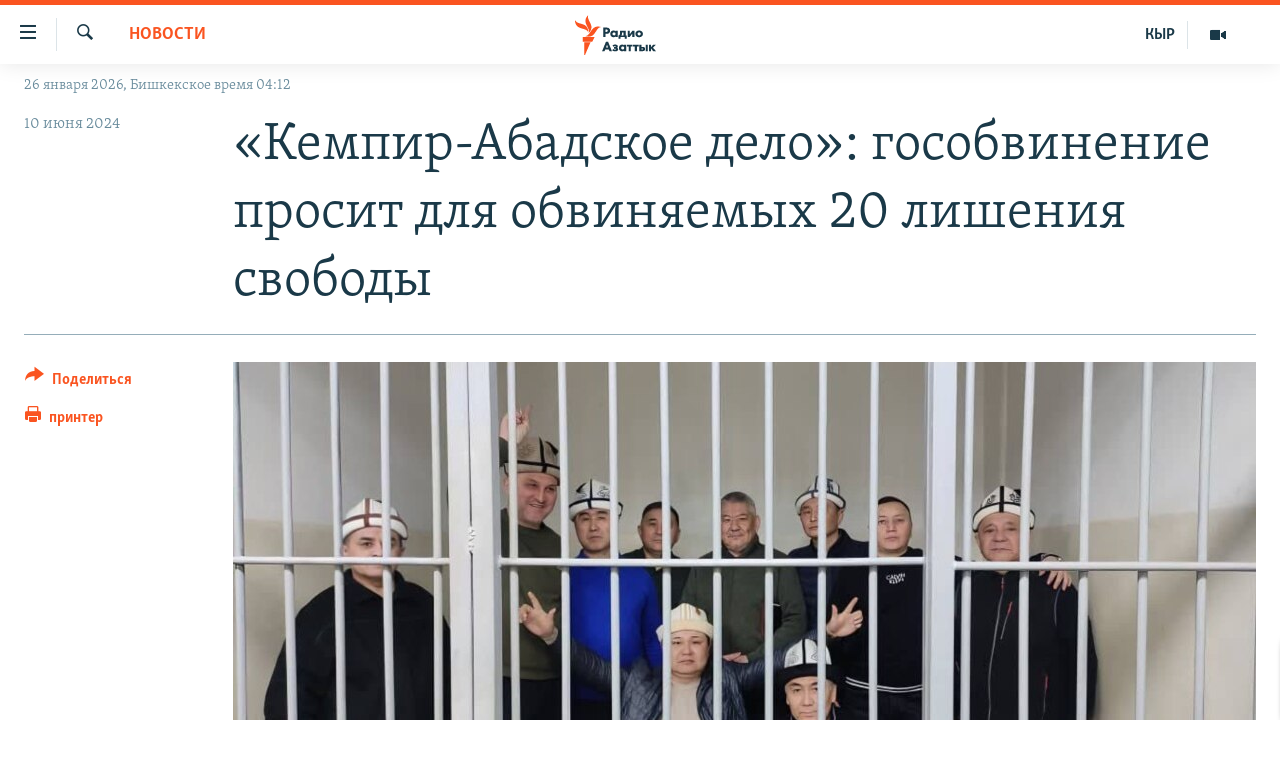

--- FILE ---
content_type: text/html; charset=utf-8
request_url: https://rus.azattyk.org/a/32986170.html
body_size: 19571
content:

<!DOCTYPE html>
<html lang="ru" dir="ltr" class="no-js">
<head>
        <link rel="stylesheet" href="/Content/responsive/RFE/ru-KG/RFE-ru-KG.css?&amp;av=0.0.0.0&amp;cb=370">
<script src="https://tags.azattyk.org/rferl-pangea/prod/utag.sync.js"></script><script type='text/javascript' src='https://www.youtube.com/iframe_api' async></script>            <link rel="manifest" href="/manifest.json">
    <script type="text/javascript">
        //a general 'js' detection, must be on top level in <head>, due to CSS performance
        document.documentElement.className = "js";
        var cacheBuster = "370";
        var appBaseUrl = "/";
        var imgEnhancerBreakpoints = [0, 144, 256, 408, 650, 1023, 1597];
        var isLoggingEnabled = false;
        var isPreviewPage = false;
        var isLivePreviewPage = false;

        if (!isPreviewPage) {
            window.RFE = window.RFE || {};
            window.RFE.cacheEnabledByParam = window.location.href.indexOf('nocache=1') === -1;

            const url = new URL(window.location.href);
            const params = new URLSearchParams(url.search);

            // Remove the 'nocache' parameter
            params.delete('nocache');

            // Update the URL without the 'nocache' parameter
            url.search = params.toString();
            window.history.replaceState(null, '', url.toString());
        } else {
            window.addEventListener('load', function() {
                const links = window.document.links;
                for (let i = 0; i < links.length; i++) {
                    links[i].href = '#';
                    links[i].target = '_self';
                }
             })
        }

var pwaEnabled = false;        var swCacheDisabled;
    </script>
    <meta charset="utf-8" />

            <title>&#xAB;&#x41A;&#x435;&#x43C;&#x43F;&#x438;&#x440;-&#x410;&#x431;&#x430;&#x434;&#x441;&#x43A;&#x43E;&#x435; &#x434;&#x435;&#x43B;&#x43E;&#xBB;: &#x433;&#x43E;&#x441;&#x43E;&#x431;&#x432;&#x438;&#x43D;&#x435;&#x43D;&#x438;&#x435; &#x43F;&#x440;&#x43E;&#x441;&#x438;&#x442; &#x434;&#x43B;&#x44F; &#x43E;&#x431;&#x432;&#x438;&#x43D;&#x44F;&#x435;&#x43C;&#x44B;&#x445; 20 &#x43B;&#x438;&#x448;&#x435;&#x43D;&#x438;&#x44F; &#x441;&#x432;&#x43E;&#x431;&#x43E;&#x434;&#x44B;</title>
            <meta name="description" content="&#x413;&#x43E;&#x441;&#x443;&#x434;&#x430;&#x440;&#x441;&#x442;&#x432;&#x435;&#x43D;&#x43D;&#x43E;&#x435; &#x43E;&#x431;&#x432;&#x438;&#x43D;&#x435;&#x43D;&#x438;&#x435; &#x43F;&#x43E;&#x43F;&#x440;&#x43E;&#x441;&#x438;&#x43B;&#x43E; &#x441;&#x443;&#x434; &#x43D;&#x430;&#x437;&#x43D;&#x430;&#x447;&#x438;&#x442;&#x44C; &#x43E;&#x431;&#x432;&#x438;&#x43D;&#x44F;&#x435;&#x43C;&#x44B;&#x43C; &#x43F;&#x43E; &#xAB;&#x41A;&#x435;&#x43C;&#x43F;&#x438;&#x440;-&#x410;&#x431;&#x430;&#x434;&#x441;&#x43A;&#x43E;&#x43C;&#x443; &#x434;&#x435;&#x43B;&#x443;&#xBB; &#x43D;&#x430;&#x43A;&#x430;&#x437;&#x430;&#x43D;&#x438;&#x435; &#x432; &#x432;&#x438;&#x434;&#x435; 20 &#x43B;&#x435;&#x442; &#x43B;&#x438;&#x448;&#x435;&#x43D;&#x438;&#x44F; &#x441;&#x432;&#x43E;&#x431;&#x43E;&#x434;&#x44B; &#x441; &#x43A;&#x43E;&#x43D;&#x444;&#x438;&#x441;&#x43A;&#x430;&#x446;&#x438;&#x435;&#x439; &#x438;&#x43C;&#x443;&#x449;&#x435;&#x441;&#x442;&#x432;&#x430;. &#x41E;&#x431; &#x44D;&#x442;&#x43E;&#x43C; 10 &#x438;&#x44E;&#x43D;&#x44F; &#xAB;&#x410;&#x437;&#x430;&#x442;&#x442;&#x44B;&#x43A;&#x443;&#xBB; &#x441;&#x43E;&#x43E;&#x431;&#x449;&#x438;&#x43B;&#x430; &#x43E;&#x434;&#x43D;&#x430; &#x438;&#x437; &#x43E;&#x431;&#x432;&#x438;&#x43D;&#x44F;&#x435;&#x43C;&#x44B;&#x445; &#x43F;&#x43E; &#x434;&#x435;&#x43B;&#x443;, &#x43F;&#x440;&#x430;&#x432;&#x43E;&#x437;&#x430;&#x449;&#x438;&#x442;&#x43D;&#x438;&#x446;&#x430; &#x420;&#x438;&#x442;&#x430; &#x41A;&#x430;&#x440;&#x430;&#x441;&#x430;&#x440;&#x442;&#x43E;&#x432;&#x430;.&#xD;&#xA; &#x412; &#x41F;&#x435;&#x440;&#x432;&#x43E;&#x43C;&#x430;&#x439;&#x441;&#x43A;&#x43E;&#x43C; &#x440;&#x430;&#x439;&#x43E;&#x43D;&#x43D;&#x43E;&#x43C; &#x441;&#x443;&#x434;&#x435; &#x411;&#x438;&#x448;&#x43A;&#x435;&#x43A;&#x430; &#x438;..." />
                <meta name="keywords" content="Новости, Архив "Азаттыка" на русском" />
    <meta name="viewport" content="width=device-width, initial-scale=1.0" />


    <meta http-equiv="X-UA-Compatible" content="IE=edge" />

<meta name="robots" content="max-image-preview:large"><meta name="yandex-verification" content="293efccb48109ab0" />
<meta property="fb:pages" content="220634991334437" />

        <link href="https://rus.azattyk.org/a/32986170.html" rel="canonical" />

        <meta name="apple-mobile-web-app-title" content="RFE/RL" />
        <meta name="apple-mobile-web-app-status-bar-style" content="black" />
            <meta name="apple-itunes-app" content="app-id=475986784, app-argument=//32986170.ltr" />
<meta content="&#xAB;&#x41A;&#x435;&#x43C;&#x43F;&#x438;&#x440;-&#x410;&#x431;&#x430;&#x434;&#x441;&#x43A;&#x43E;&#x435; &#x434;&#x435;&#x43B;&#x43E;&#xBB;: &#x433;&#x43E;&#x441;&#x43E;&#x431;&#x432;&#x438;&#x43D;&#x435;&#x43D;&#x438;&#x435; &#x43F;&#x440;&#x43E;&#x441;&#x438;&#x442; &#x434;&#x43B;&#x44F; &#x43E;&#x431;&#x432;&#x438;&#x43D;&#x44F;&#x435;&#x43C;&#x44B;&#x445; 20 &#x43B;&#x438;&#x448;&#x435;&#x43D;&#x438;&#x44F; &#x441;&#x432;&#x43E;&#x431;&#x43E;&#x434;&#x44B;" property="og:title"></meta>
<meta content="&#x413;&#x43E;&#x441;&#x443;&#x434;&#x430;&#x440;&#x441;&#x442;&#x432;&#x435;&#x43D;&#x43D;&#x43E;&#x435; &#x43E;&#x431;&#x432;&#x438;&#x43D;&#x435;&#x43D;&#x438;&#x435; &#x43F;&#x43E;&#x43F;&#x440;&#x43E;&#x441;&#x438;&#x43B;&#x43E; &#x441;&#x443;&#x434; &#x43D;&#x430;&#x437;&#x43D;&#x430;&#x447;&#x438;&#x442;&#x44C; &#x43E;&#x431;&#x432;&#x438;&#x43D;&#x44F;&#x435;&#x43C;&#x44B;&#x43C; &#x43F;&#x43E; &#xAB;&#x41A;&#x435;&#x43C;&#x43F;&#x438;&#x440;-&#x410;&#x431;&#x430;&#x434;&#x441;&#x43A;&#x43E;&#x43C;&#x443; &#x434;&#x435;&#x43B;&#x443;&#xBB; &#x43D;&#x430;&#x43A;&#x430;&#x437;&#x430;&#x43D;&#x438;&#x435; &#x432; &#x432;&#x438;&#x434;&#x435; 20 &#x43B;&#x435;&#x442; &#x43B;&#x438;&#x448;&#x435;&#x43D;&#x438;&#x44F; &#x441;&#x432;&#x43E;&#x431;&#x43E;&#x434;&#x44B; &#x441; &#x43A;&#x43E;&#x43D;&#x444;&#x438;&#x441;&#x43A;&#x430;&#x446;&#x438;&#x435;&#x439; &#x438;&#x43C;&#x443;&#x449;&#x435;&#x441;&#x442;&#x432;&#x430;. &#x41E;&#x431; &#x44D;&#x442;&#x43E;&#x43C; 10 &#x438;&#x44E;&#x43D;&#x44F; &#xAB;&#x410;&#x437;&#x430;&#x442;&#x442;&#x44B;&#x43A;&#x443;&#xBB; &#x441;&#x43E;&#x43E;&#x431;&#x449;&#x438;&#x43B;&#x430; &#x43E;&#x434;&#x43D;&#x430; &#x438;&#x437; &#x43E;&#x431;&#x432;&#x438;&#x43D;&#x44F;&#x435;&#x43C;&#x44B;&#x445; &#x43F;&#x43E; &#x434;&#x435;&#x43B;&#x443;, &#x43F;&#x440;&#x430;&#x432;&#x43E;&#x437;&#x430;&#x449;&#x438;&#x442;&#x43D;&#x438;&#x446;&#x430; &#x420;&#x438;&#x442;&#x430; &#x41A;&#x430;&#x440;&#x430;&#x441;&#x430;&#x440;&#x442;&#x43E;&#x432;&#x430;.&#xD;&#xA; &#x412; &#x41F;&#x435;&#x440;&#x432;&#x43E;&#x43C;&#x430;&#x439;&#x441;&#x43A;&#x43E;&#x43C; &#x440;&#x430;&#x439;&#x43E;&#x43D;&#x43D;&#x43E;&#x43C; &#x441;&#x443;&#x434;&#x435; &#x411;&#x438;&#x448;&#x43A;&#x435;&#x43A;&#x430; &#x438;..." property="og:description"></meta>
<meta content="article" property="og:type"></meta>
<meta content="https://rus.azattyk.org/a/32986170.html" property="og:url"></meta>
<meta content="&#x420;&#x430;&#x434;&#x438;&#x43E; &#x410;&#x437;&#x430;&#x442;&#x442;&#x44B;&#x43A; (&#x41A;&#x44B;&#x440;&#x433;&#x44B;&#x437;&#x441;&#x43A;&#x430;&#x44F; &#x441;&#x43B;&#x443;&#x436;&#x431;&#x430; &#x420;&#x430;&#x434;&#x438;&#x43E; &#x421;&#x432;&#x43E;&#x431;&#x43E;&#x434;&#x43D;&#x430;&#x44F; &#x415;&#x432;&#x440;&#x43E;&#x43F;&#x430;/&#x420;&#x430;&#x434;&#x438;&#x43E; &#x421;&#x432;&#x43E;&#x431;&#x43E;&#x434;&#x430;) " property="og:site_name"></meta>
<meta content="https://www.facebook.com/Azattyk-Media-220634991334437/" property="article:publisher"></meta>
<meta content="https://gdb.rferl.org/01000000-0aff-0242-cef9-08dc4a2b99b9_cx0_cy16_cw0_w1200_h630.jpg" property="og:image"></meta>
<meta content="1200" property="og:image:width"></meta>
<meta content="630" property="og:image:height"></meta>
<meta content="231639125410152" property="fb:app_id"></meta>
<meta content="summary_large_image" name="twitter:card"></meta>
<meta content="@AzattykMedia" name="twitter:site"></meta>
<meta content="https://gdb.rferl.org/01000000-0aff-0242-cef9-08dc4a2b99b9_cx0_cy16_cw0_w1200_h630.jpg" name="twitter:image"></meta>
<meta content="&#xAB;&#x41A;&#x435;&#x43C;&#x43F;&#x438;&#x440;-&#x410;&#x431;&#x430;&#x434;&#x441;&#x43A;&#x43E;&#x435; &#x434;&#x435;&#x43B;&#x43E;&#xBB;: &#x433;&#x43E;&#x441;&#x43E;&#x431;&#x432;&#x438;&#x43D;&#x435;&#x43D;&#x438;&#x435; &#x43F;&#x440;&#x43E;&#x441;&#x438;&#x442; &#x434;&#x43B;&#x44F; &#x43E;&#x431;&#x432;&#x438;&#x43D;&#x44F;&#x435;&#x43C;&#x44B;&#x445; 20 &#x43B;&#x438;&#x448;&#x435;&#x43D;&#x438;&#x44F; &#x441;&#x432;&#x43E;&#x431;&#x43E;&#x434;&#x44B;" name="twitter:title"></meta>
<meta content="&#x413;&#x43E;&#x441;&#x443;&#x434;&#x430;&#x440;&#x441;&#x442;&#x432;&#x435;&#x43D;&#x43D;&#x43E;&#x435; &#x43E;&#x431;&#x432;&#x438;&#x43D;&#x435;&#x43D;&#x438;&#x435; &#x43F;&#x43E;&#x43F;&#x440;&#x43E;&#x441;&#x438;&#x43B;&#x43E; &#x441;&#x443;&#x434; &#x43D;&#x430;&#x437;&#x43D;&#x430;&#x447;&#x438;&#x442;&#x44C; &#x43E;&#x431;&#x432;&#x438;&#x43D;&#x44F;&#x435;&#x43C;&#x44B;&#x43C; &#x43F;&#x43E; &#xAB;&#x41A;&#x435;&#x43C;&#x43F;&#x438;&#x440;-&#x410;&#x431;&#x430;&#x434;&#x441;&#x43A;&#x43E;&#x43C;&#x443; &#x434;&#x435;&#x43B;&#x443;&#xBB; &#x43D;&#x430;&#x43A;&#x430;&#x437;&#x430;&#x43D;&#x438;&#x435; &#x432; &#x432;&#x438;&#x434;&#x435; 20 &#x43B;&#x435;&#x442; &#x43B;&#x438;&#x448;&#x435;&#x43D;&#x438;&#x44F; &#x441;&#x432;&#x43E;&#x431;&#x43E;&#x434;&#x44B; &#x441; &#x43A;&#x43E;&#x43D;&#x444;&#x438;&#x441;&#x43A;&#x430;&#x446;&#x438;&#x435;&#x439; &#x438;&#x43C;&#x443;&#x449;&#x435;&#x441;&#x442;&#x432;&#x430;. &#x41E;&#x431; &#x44D;&#x442;&#x43E;&#x43C; 10 &#x438;&#x44E;&#x43D;&#x44F; &#xAB;&#x410;&#x437;&#x430;&#x442;&#x442;&#x44B;&#x43A;&#x443;&#xBB; &#x441;&#x43E;&#x43E;&#x431;&#x449;&#x438;&#x43B;&#x430; &#x43E;&#x434;&#x43D;&#x430; &#x438;&#x437; &#x43E;&#x431;&#x432;&#x438;&#x43D;&#x44F;&#x435;&#x43C;&#x44B;&#x445; &#x43F;&#x43E; &#x434;&#x435;&#x43B;&#x443;, &#x43F;&#x440;&#x430;&#x432;&#x43E;&#x437;&#x430;&#x449;&#x438;&#x442;&#x43D;&#x438;&#x446;&#x430; &#x420;&#x438;&#x442;&#x430; &#x41A;&#x430;&#x440;&#x430;&#x441;&#x430;&#x440;&#x442;&#x43E;&#x432;&#x430;.&#xD;&#xA; &#x412; &#x41F;&#x435;&#x440;&#x432;&#x43E;&#x43C;&#x430;&#x439;&#x441;&#x43A;&#x43E;&#x43C; &#x440;&#x430;&#x439;&#x43E;&#x43D;&#x43D;&#x43E;&#x43C; &#x441;&#x443;&#x434;&#x435; &#x411;&#x438;&#x448;&#x43A;&#x435;&#x43A;&#x430; &#x438;..." name="twitter:description"></meta>
                    <link rel="amphtml" href="https://rus.azattyk.org/amp/32986170.html" />
<script type="application/ld+json">{"articleSection":"Новости","isAccessibleForFree":true,"headline":"«Кемпир-Абадское дело»: гособвинение просит для обвиняемых 20 лишения свободы","inLanguage":"ru-KG","keywords":"Новости, Архив \u0022Азаттыка\u0022 на русском","author":{"@type":"Person","name":"RFE/RL"},"datePublished":"2024-06-10 07:48:31Z","dateModified":"2024-06-10 07:48:31Z","publisher":{"logo":{"width":512,"height":220,"@type":"ImageObject","url":"https://rus.azattyk.org/Content/responsive/RFE/ru-KG/img/logo.png"},"@type":"NewsMediaOrganization","url":"https://rus.azattyk.org","sameAs":["https://facebook.com/pages/Azattyk-Media/220634991334437","https://twitter.com/AzattykMedia","https://telegram.me/azattykrus","https://www.instagram.com/azattykmedia/","https://www.youtube.com/user/AzattykUnalgysy"],"name":"Азаттык","alternateName":"Новости Кыргызстана, новости Центральной Азии"},"@context":"https://schema.org","@type":"NewsArticle","mainEntityOfPage":"https://rus.azattyk.org/a/32986170.html","url":"https://rus.azattyk.org/a/32986170.html","description":"Государственное обвинение попросило суд назначить обвиняемым по «Кемпир-Абадскому делу» наказание в виде 20 лет лишения свободы с конфискацией имущества. Об этом 10 июня «Азаттыку» сообщила одна из обвиняемых по делу, правозащитница Рита Карасартова.\r\n В Первомайском районном суде Бишкека и...","image":{"width":1080,"height":608,"@type":"ImageObject","url":"https://gdb.rferl.org/01000000-0aff-0242-cef9-08dc4a2b99b9_cx0_cy16_cw0_w1080_h608.jpg"},"name":"«Кемпир-Абадское дело»: гособвинение просит для обвиняемых 20 лишения свободы"}</script>
    <script src="/Scripts/responsive/infographics.bundle.min.js?&amp;av=0.0.0.0&amp;cb=370"></script>
        <script src="/Scripts/responsive/dollardom.min.js?&amp;av=0.0.0.0&amp;cb=370"></script>
        <script src="/Scripts/responsive/modules/commons.js?&amp;av=0.0.0.0&amp;cb=370"></script>
        <script src="/Scripts/responsive/modules/app_code.js?&amp;av=0.0.0.0&amp;cb=370"></script>

        <link rel="icon" type="image/svg+xml" href="/Content/responsive/RFE/img/webApp/favicon.svg" />
        <link rel="alternate icon" href="/Content/responsive/RFE/img/webApp/favicon.ico" />
            <link rel="mask-icon" color="#ea6903" href="/Content/responsive/RFE/img/webApp/favicon_safari.svg" />
        <link rel="apple-touch-icon" sizes="152x152" href="/Content/responsive/RFE/img/webApp/ico-152x152.png" />
        <link rel="apple-touch-icon" sizes="144x144" href="/Content/responsive/RFE/img/webApp/ico-144x144.png" />
        <link rel="apple-touch-icon" sizes="114x114" href="/Content/responsive/RFE/img/webApp/ico-114x114.png" />
        <link rel="apple-touch-icon" sizes="72x72" href="/Content/responsive/RFE/img/webApp/ico-72x72.png" />
        <link rel="apple-touch-icon-precomposed" href="/Content/responsive/RFE/img/webApp/ico-57x57.png" />
        <link rel="icon" sizes="192x192" href="/Content/responsive/RFE/img/webApp/ico-192x192.png" />
        <link rel="icon" sizes="128x128" href="/Content/responsive/RFE/img/webApp/ico-128x128.png" />
        <meta name="msapplication-TileColor" content="#ffffff" />
        <meta name="msapplication-TileImage" content="/Content/responsive/RFE/img/webApp/ico-144x144.png" />
                <link rel="preload" href="/Content/responsive/fonts/Skolar-Lt_Cyrl_v2.4.woff" type="font/woff" as="font" crossorigin="anonymous" />
    <link rel="alternate" type="application/rss+xml" title="RFE/RL - Top Stories [RSS]" href="/api/" />
    <link rel="sitemap" type="application/rss+xml" href="/sitemap.xml" />
    
    



</head>
<body class=" nav-no-loaded cc_theme pg-article print-lay-article js-category-to-nav nojs-images date-time-enabled">
        <script type="text/javascript" >
            var analyticsData = {url:"https://rus.azattyk.org/a/32986170.html",property_id:"440",article_uid:"32986170",page_title:"«Кемпир-Абадское дело»: гособвинение просит для обвиняемых 20 лишения свободы",page_type:"article",content_type:"article",subcontent_type:"article",last_modified:"2024-06-10 07:48:31Z",pub_datetime:"2024-06-10 07:48:31Z",pub_year:"2024",pub_month:"06",pub_day:"10",pub_hour:"07",pub_weekday:"Monday",section:"новости",english_section:"ky_news_in_russian_ru",byline:"",categories:"ky_news_in_russian_ru,ky_archive_in_russian_ru",domain:"rus.azattyk.org",language:"Russian",language_service:"RFERL Kyrgyz",platform:"web",copied:"no",copied_article:"",copied_title:"",runs_js:"Yes",cms_release:"8.44.0.0.370",enviro_type:"prod",slug:"",entity:"RFE",short_language_service:"KYR",platform_short:"W",page_name:"«Кемпир-Абадское дело»: гособвинение просит для обвиняемых 20 лишения свободы"};
        </script>
<noscript><iframe src="https://www.googletagmanager.com/ns.html?id=GTM-WXZBPZ" height="0" width="0" style="display:none;visibility:hidden"></iframe></noscript>        <script type="text/javascript" data-cookiecategory="analytics">
            var gtmEventObject = Object.assign({}, analyticsData, {event: 'page_meta_ready'});window.dataLayer = window.dataLayer || [];window.dataLayer.push(gtmEventObject);
            if (top.location === self.location) { //if not inside of an IFrame
                 var renderGtm = "true";
                 if (renderGtm === "true") {
            (function(w,d,s,l,i){w[l]=w[l]||[];w[l].push({'gtm.start':new Date().getTime(),event:'gtm.js'});var f=d.getElementsByTagName(s)[0],j=d.createElement(s),dl=l!='dataLayer'?'&l='+l:'';j.async=true;j.src='//www.googletagmanager.com/gtm.js?id='+i+dl;f.parentNode.insertBefore(j,f);})(window,document,'script','dataLayer','GTM-WXZBPZ');
                 }
            }
        </script>
        <!--Analytics tag js version start-->
            <script type="text/javascript" data-cookiecategory="analytics">
                var utag_data = Object.assign({}, analyticsData, {});
if(typeof(TealiumTagFrom)==='function' && typeof(TealiumTagSearchKeyword)==='function') {
var utag_from=TealiumTagFrom();var utag_searchKeyword=TealiumTagSearchKeyword();
if(utag_searchKeyword!=null && utag_searchKeyword!=='' && utag_data["search_keyword"]==null) utag_data["search_keyword"]=utag_searchKeyword;if(utag_from!=null && utag_from!=='') utag_data["from"]=TealiumTagFrom();}
                if(window.top!== window.self&&utag_data.page_type==="snippet"){utag_data.page_type = 'iframe';}
                try{if(window.top!==window.self&&window.self.location.hostname===window.top.location.hostname){utag_data.platform = 'self-embed';utag_data.platform_short = 'se';}}catch(e){if(window.top!==window.self&&window.self.location.search.includes("platformType=self-embed")){utag_data.platform = 'cross-promo';utag_data.platform_short = 'cp';}}
                (function(a,b,c,d){    a="https://tags.azattyk.org/rferl-pangea/prod/utag.js";    b=document;c="script";d=b.createElement(c);d.src=a;d.type="text/java"+c;d.async=true;    a=b.getElementsByTagName(c)[0];a.parentNode.insertBefore(d,a);    })();
            </script>
        <!--Analytics tag js version end-->
<!-- Analytics tag management NoScript -->
<noscript>
<img style="position: absolute; border: none;" src="https://ssc.azattyk.org/b/ss/bbgprod,bbgentityrferl/1/G.4--NS/623246812?pageName=rfe%3akyr%3aw%3aarticle%3a%c2%ab%d0%9a%d0%b5%d0%bc%d0%bf%d0%b8%d1%80-%d0%90%d0%b1%d0%b0%d0%b4%d1%81%d0%ba%d0%be%d0%b5%20%d0%b4%d0%b5%d0%bb%d0%be%c2%bb%3a%20%d0%b3%d0%be%d1%81%d0%be%d0%b1%d0%b2%d0%b8%d0%bd%d0%b5%d0%bd%d0%b8%d0%b5%20%d0%bf%d1%80%d0%be%d1%81%d0%b8%d1%82%20%d0%b4%d0%bb%d1%8f%20%d0%be%d0%b1%d0%b2%d0%b8%d0%bd%d1%8f%d0%b5%d0%bc%d1%8b%d1%85%2020%20%d0%bb%d0%b8%d1%88%d0%b5%d0%bd%d0%b8%d1%8f%20%d1%81%d0%b2%d0%be%d0%b1%d0%be%d0%b4%d1%8b&amp;c6=%c2%ab%d0%9a%d0%b5%d0%bc%d0%bf%d0%b8%d1%80-%d0%90%d0%b1%d0%b0%d0%b4%d1%81%d0%ba%d0%be%d0%b5%20%d0%b4%d0%b5%d0%bb%d0%be%c2%bb%3a%20%d0%b3%d0%be%d1%81%d0%be%d0%b1%d0%b2%d0%b8%d0%bd%d0%b5%d0%bd%d0%b8%d0%b5%20%d0%bf%d1%80%d0%be%d1%81%d0%b8%d1%82%20%d0%b4%d0%bb%d1%8f%20%d0%be%d0%b1%d0%b2%d0%b8%d0%bd%d1%8f%d0%b5%d0%bc%d1%8b%d1%85%2020%20%d0%bb%d0%b8%d1%88%d0%b5%d0%bd%d0%b8%d1%8f%20%d1%81%d0%b2%d0%be%d0%b1%d0%be%d0%b4%d1%8b&amp;v36=8.44.0.0.370&amp;v6=D=c6&amp;g=https%3a%2f%2frus.azattyk.org%2fa%2f32986170.html&amp;c1=D=g&amp;v1=D=g&amp;events=event1,event52&amp;c16=rferl%20kyrgyz&amp;v16=D=c16&amp;c5=ky_news_in_russian_ru&amp;v5=D=c5&amp;ch=%d0%9d%d0%be%d0%b2%d0%be%d1%81%d1%82%d0%b8&amp;c15=russian&amp;v15=D=c15&amp;c4=article&amp;v4=D=c4&amp;c14=32986170&amp;v14=D=c14&amp;v20=no&amp;c17=web&amp;v17=D=c17&amp;mcorgid=518abc7455e462b97f000101%40adobeorg&amp;server=rus.azattyk.org&amp;pageType=D=c4&amp;ns=bbg&amp;v29=D=server&amp;v25=rfe&amp;v30=440&amp;v105=D=User-Agent " alt="analytics" width="1" height="1" /></noscript>
<!-- End of Analytics tag management NoScript -->


        <!--*** Accessibility links - For ScreenReaders only ***-->
        <section>
            <div class="sr-only">
                <h2>&#x421;&#x441;&#x44B;&#x43B;&#x43A;&#x438; &#x434;&#x43B;&#x44F; &#x443;&#x43F;&#x440;&#x43E;&#x449;&#x435;&#x43D;&#x43D;&#x43E;&#x433;&#x43E; &#x434;&#x43E;&#x441;&#x442;&#x443;&#x43F;&#x430;</h2>
                <ul>
                    <li><a href="#content" data-disable-smooth-scroll="1">&#x412;&#x435;&#x440;&#x43D;&#x443;&#x442;&#x44C;&#x441;&#x44F; &#x43A; &#x43E;&#x441;&#x43D;&#x43E;&#x432;&#x43D;&#x43E;&#x43C;&#x443; &#x441;&#x43E;&#x434;&#x435;&#x440;&#x436;&#x430;&#x43D;&#x438;&#x44E;</a></li>
                    <li><a href="#navigation" data-disable-smooth-scroll="1">&#x412;&#x435;&#x440;&#x43D;&#x443;&#x442;&#x44C;&#x441;&#x44F; &#x43A; &#x433;&#x43B;&#x430;&#x432;&#x43D;&#x43E;&#x439; &#x43D;&#x430;&#x432;&#x438;&#x433;&#x430;&#x446;&#x438;&#x438;</a></li>
                    <li><a href="#txtHeaderSearch" data-disable-smooth-scroll="1">&#x412;&#x435;&#x440;&#x43D;&#x443;&#x442;&#x44C;&#x441;&#x44F; &#x43A; &#x43F;&#x43E;&#x438;&#x441;&#x43A;&#x443;</a></li>
                </ul>
            </div>
        </section>
    




<div dir="ltr">
    <div id="page">
            <aside>

<div class="c-lightbox overlay-modal">
    <div class="c-lightbox__intro">
        <h2 class="c-lightbox__intro-title"></h2>
        <button class="btn btn--rounded c-lightbox__btn c-lightbox__intro-next" title="&#x421;&#x43B;&#x435;&#x434;&#x443;&#x44E;&#x449;&#x438;&#x439;">
            <span class="ico ico--rounded ico-chevron-forward"></span>
            <span class="sr-only">&#x421;&#x43B;&#x435;&#x434;&#x443;&#x44E;&#x449;&#x438;&#x439;</span>
        </button>
    </div>
    <div class="c-lightbox__nav">
        <button class="btn btn--rounded c-lightbox__btn c-lightbox__btn--close" title="&#x417;&#x430;&#x43A;&#x440;&#x44B;&#x442;&#x44C;">
            <span class="ico ico--rounded ico-close"></span>
            <span class="sr-only">&#x417;&#x430;&#x43A;&#x440;&#x44B;&#x442;&#x44C;</span>
        </button>
        <button class="btn btn--rounded c-lightbox__btn c-lightbox__btn--prev" title="&#x41F;&#x440;&#x435;&#x434;&#x44B;&#x434;&#x443;&#x449;&#x438;&#x439;">
            <span class="ico ico--rounded ico-chevron-backward"></span>
            <span class="sr-only">&#x41F;&#x440;&#x435;&#x434;&#x44B;&#x434;&#x443;&#x449;&#x438;&#x439;</span>
        </button>
        <button class="btn btn--rounded c-lightbox__btn c-lightbox__btn--next" title="&#x421;&#x43B;&#x435;&#x434;&#x443;&#x44E;&#x449;&#x438;&#x439;">
            <span class="ico ico--rounded ico-chevron-forward"></span>
            <span class="sr-only">&#x421;&#x43B;&#x435;&#x434;&#x443;&#x44E;&#x449;&#x438;&#x439;</span>
        </button>
    </div>
    <div class="c-lightbox__content-wrap">
        <figure class="c-lightbox__content">
            <span class="c-spinner c-spinner--lightbox">
                <img src="/Content/responsive/img/player-spinner.png"
                     alt="please wait"
                     title="please wait" />
            </span>
            <div class="c-lightbox__img">
                <div class="thumb">
                    <img src="" alt="" />
                </div>
            </div>
            <figcaption>
                <div class="c-lightbox__info c-lightbox__info--foot">
                    <span class="c-lightbox__counter"></span>
                    <span class="caption c-lightbox__caption"></span>
                </div>
            </figcaption>
        </figure>
    </div>
    <div class="hidden">
        <div class="content-advisory__box content-advisory__box--lightbox">
            <span class="content-advisory__box-text">This image contains sensitive content which some people may find offensive or disturbing.</span>
            <button class="btn btn--transparent content-advisory__box-btn m-t-md" value="text" type="button">
                <span class="btn__text">
                    Click to reveal
                </span>
            </button>
        </div>
    </div>
</div>

<div class="print-dialogue">
    <div class="container">
        <h3 class="print-dialogue__title section-head">Print Options:</h3>
        <div class="print-dialogue__opts">
            <ul class="print-dialogue__opt-group">
                <li class="form__group form__group--checkbox">
                    <input class="form__check " id="checkboxImages" name="checkboxImages" type="checkbox" checked="checked" />
                    <label for="checkboxImages" class="form__label m-t-md">Images</label>
                </li>
                <li class="form__group form__group--checkbox">
                    <input class="form__check " id="checkboxMultimedia" name="checkboxMultimedia" type="checkbox" checked="checked" />
                    <label for="checkboxMultimedia" class="form__label m-t-md">Multimedia</label>
                </li>
            </ul>
            <ul class="print-dialogue__opt-group">
                <li class="form__group form__group--checkbox">
                    <input class="form__check " id="checkboxEmbedded" name="checkboxEmbedded" type="checkbox" checked="checked" />
                    <label for="checkboxEmbedded" class="form__label m-t-md">Embedded Content</label>
                </li>
                <li class="hidden">
                    <input class="form__check " id="checkboxComments" name="checkboxComments" type="checkbox" />
                    <label for="checkboxComments" class="form__label m-t-md"> Comments</label>
                </li>
            </ul>
        </div>
        <div class="print-dialogue__buttons">
            <button class="btn  btn--secondary close-button" type="button" title="&#x41E;&#x442;&#x43C;&#x435;&#x43D;&#x438;&#x442;&#x44C;">
                <span class="btn__text ">&#x41E;&#x442;&#x43C;&#x435;&#x43D;&#x438;&#x442;&#x44C;</span>
            </button>
            <button class="btn  btn-cust-print m-l-sm" type="button" title="&#x43F;&#x440;&#x438;&#x43D;&#x442;&#x435;&#x440;">
                <span class="btn__text ">&#x43F;&#x440;&#x438;&#x43D;&#x442;&#x435;&#x440;</span>
            </button>
        </div>
    </div>
</div>                
<div class="ctc-message pos-fix">
    <div class="ctc-message__inner">&#x421;&#x441;&#x44B;&#x43B;&#x43A;&#x430; &#x441;&#x43A;&#x43E;&#x43F;&#x438;&#x440;&#x43E;&#x432;&#x430;&#x43D;&#x430;</div>
</div>
            </aside>

<div class="hdr-20 hdr-20--big">
    <div class="hdr-20__inner">
        <div class="hdr-20__max pos-rel">
            <div class="hdr-20__side hdr-20__side--primary d-flex">
                <label data-for="main-menu-ctrl" data-switcher-trigger="true" data-switch-target="main-menu-ctrl" class="burger hdr-trigger pos-rel trans-trigger" data-trans-evt="click" data-trans-id="menu">
                    <span class="ico ico-close hdr-trigger__ico hdr-trigger__ico--close burger__ico burger__ico--close"></span>
                    <span class="ico ico-menu hdr-trigger__ico hdr-trigger__ico--open burger__ico burger__ico--open"></span>
                </label>
                <div class="menu-pnl pos-fix trans-target" data-switch-target="main-menu-ctrl" data-trans-id="menu">
                    <div class="menu-pnl__inner">
                        <nav class="main-nav menu-pnl__item menu-pnl__item--first">
                            <ul class="main-nav__list accordeon" data-analytics-tales="false" data-promo-name="link" data-location-name="nav,secnav">
                                

        <li class="main-nav__item accordeon__item" data-switch-target="menu-item-4685">
            <label class="main-nav__item-name main-nav__item-name--label accordeon__control-label" data-switcher-trigger="true" data-for="menu-item-4685">
                &#x426;&#x435;&#x43D;&#x442;&#x440;&#x430;&#x43B;&#x44C;&#x43D;&#x430;&#x44F; &#x410;&#x437;&#x438;&#x44F;
                <span class="ico ico-chevron-down main-nav__chev"></span>
            </label>
            <div class="main-nav__sub-list">
                
    <a class="main-nav__item-name main-nav__item-name--link main-nav__item-name--sub" href="https://rus.azattyq.org/z/370" title="&#x41A;&#x430;&#x437;&#x430;&#x445;&#x441;&#x442;&#x430;&#x43D;"  >&#x41A;&#x430;&#x437;&#x430;&#x445;&#x441;&#x442;&#x430;&#x43D;</a>

    <a class="main-nav__item-name main-nav__item-name--link main-nav__item-name--sub" href="https://rus.azattyq.org/z/23725" title="&#x41A;&#x44B;&#x440;&#x433;&#x44B;&#x437;&#x441;&#x442;&#x430;&#x43D;"  >&#x41A;&#x44B;&#x440;&#x433;&#x44B;&#x437;&#x441;&#x442;&#x430;&#x43D;</a>

    <a class="main-nav__item-name main-nav__item-name--link main-nav__item-name--sub" href="https://rus.azattyq.org/z/23726" title="&#x422;&#x430;&#x434;&#x436;&#x438;&#x43A;&#x438;&#x441;&#x442;&#x430;&#x43D;"  >&#x422;&#x430;&#x434;&#x436;&#x438;&#x43A;&#x438;&#x441;&#x442;&#x430;&#x43D;</a>

    <a class="main-nav__item-name main-nav__item-name--link main-nav__item-name--sub" href="https://rus.azattyq.org/z/23728" title="&#x422;&#x443;&#x440;&#x43A;&#x43C;&#x435;&#x43D;&#x438;&#x441;&#x442;&#x430;&#x43D;"  >&#x422;&#x443;&#x440;&#x43A;&#x43C;&#x435;&#x43D;&#x438;&#x441;&#x442;&#x430;&#x43D;</a>

    <a class="main-nav__item-name main-nav__item-name--link main-nav__item-name--sub" href="https://rus.azattyq.org/z/23727" title="&#x423;&#x437;&#x431;&#x435;&#x43A;&#x438;&#x441;&#x442;&#x430;&#x43D;"  >&#x423;&#x437;&#x431;&#x435;&#x43A;&#x438;&#x441;&#x442;&#x430;&#x43D;</a>

            </div>
        </li>

        <li class="main-nav__item">
            <a class="main-nav__item-name main-nav__item-name--link" href="/politics" title="&#x41F;&#x43E;&#x43B;&#x438;&#x442;&#x438;&#x43A;&#x430;" data-item-name="politics_rus" >&#x41F;&#x43E;&#x43B;&#x438;&#x442;&#x438;&#x43A;&#x430;</a>
        </li>

        <li class="main-nav__item">
            <a class="main-nav__item-name main-nav__item-name--link" href="/economics" title="&#x42D;&#x43A;&#x43E;&#x43D;&#x43E;&#x43C;&#x438;&#x43A;&#x430;" data-item-name="economy_azattyk_in_russian" >&#x42D;&#x43A;&#x43E;&#x43D;&#x43E;&#x43C;&#x438;&#x43A;&#x430;</a>
        </li>

        <li class="main-nav__item">
            <a class="main-nav__item-name main-nav__item-name--link" href="/world" title="&#x412; &#x43C;&#x438;&#x440;&#x435;" data-item-name="world_by_azattyk_in_rus" >&#x412; &#x43C;&#x438;&#x440;&#x435;</a>
        </li>

        <li class="main-nav__item">
            <a class="main-nav__item-name main-nav__item-name--link" href="/freedom-of-speech" title="&#x421;&#x432;&#x43E;&#x431;&#x43E;&#x434;&#x430; &#x441;&#x43B;&#x43E;&#x432;&#x430;" data-item-name="freedom_of_spich" >&#x421;&#x432;&#x43E;&#x431;&#x43E;&#x434;&#x430; &#x441;&#x43B;&#x43E;&#x432;&#x430;</a>
        </li>

        <li class="main-nav__item accordeon__item" data-switch-target="menu-item-685">
            <label class="main-nav__item-name main-nav__item-name--label accordeon__control-label" data-switcher-trigger="true" data-for="menu-item-685">
                &#x41C;&#x443;&#x43B;&#x44C;&#x442;&#x438;&#x43C;&#x435;&#x434;&#x438;&#x430;
                <span class="ico ico-chevron-down main-nav__chev"></span>
            </label>
            <div class="main-nav__sub-list">
                
    <a class="main-nav__item-name main-nav__item-name--link main-nav__item-name--sub" href="/multimedia" title="&#x412;&#x438;&#x434;&#x435;&#x43E;" data-item-name="multimedia_in_russian_kg_ru" >&#x412;&#x438;&#x434;&#x435;&#x43E;</a>

    <a class="main-nav__item-name main-nav__item-name--link main-nav__item-name--sub" href="/z/3728" title="&#x424;&#x43E;&#x442;&#x43E;&#x433;&#x430;&#x43B;&#x435;&#x440;&#x435;&#x44F;" data-item-name="photo_gallery_by_azattyk_in_russian" >&#x424;&#x43E;&#x442;&#x43E;&#x433;&#x430;&#x43B;&#x435;&#x440;&#x435;&#x44F;</a>

    <a class="main-nav__item-name main-nav__item-name--link main-nav__item-name--sub" href="/z/7507" title="&#x41F;&#x435;&#x440;&#x435;&#x43A;&#x440;&#x435;&#x441;&#x442;&#x43E;&#x43A;" data-item-name="cent_asia_crossroads_in_rus_ru" >&#x41F;&#x435;&#x440;&#x435;&#x43A;&#x440;&#x435;&#x441;&#x442;&#x43E;&#x43A;</a>

            </div>
        </li>



                            </ul>
                        </nav>
                        

<div class="menu-pnl__item">
        <a href="https://www.azattyk.org" class="menu-pnl__item-link" alt="&#x41A;&#x44B;&#x440;&#x433;&#x44B;&#x437;&#x447;&#x430;">&#x41A;&#x44B;&#x440;&#x433;&#x44B;&#x437;&#x447;&#x430;</a>
</div>


                        
                            <div class="menu-pnl__item menu-pnl__item--social">
                                    <h5 class="menu-pnl__sub-head">&#x41C;&#x44B; &#x432; &#x441;&#x43E;&#x446;&#x441;&#x435;&#x442;&#x44F;&#x445;</h5>

        <a href="https://facebook.com/pages/Azattyk-Media/220634991334437" title="&#x41C;&#x44B; &#x432;  Facebook" data-analytics-text="follow_on_facebook" class="btn btn--rounded btn--social-inverted menu-pnl__btn js-social-btn btn-facebook"  target="_blank" rel="noopener">
            <span class="ico ico-facebook-alt ico--rounded"></span>
        </a>


        <a href="https://twitter.com/AzattykMedia" title="&#x41C;&#x44B; &#x432; Twitter" data-analytics-text="follow_on_twitter" class="btn btn--rounded btn--social-inverted menu-pnl__btn js-social-btn btn-twitter"  target="_blank" rel="noopener">
            <span class="ico ico-twitter ico--rounded"></span>
        </a>


        <a href="https://www.youtube.com/user/AzattykUnalgysy" title="&#x41F;&#x440;&#x438;&#x441;&#x43E;&#x435;&#x434;&#x438;&#x43D;&#x44F;&#x439;&#x442;&#x435;&#x441;&#x44C; &#x432; Youtube" data-analytics-text="follow_on_youtube" class="btn btn--rounded btn--social-inverted menu-pnl__btn js-social-btn btn-youtube"  target="_blank" rel="noopener">
            <span class="ico ico-youtube ico--rounded"></span>
        </a>


        <a href="https://www.instagram.com/azattykmedia/" title="&#x41C;&#x44B; &#x432; Instagram" data-analytics-text="follow_on_instagram" class="btn btn--rounded btn--social-inverted menu-pnl__btn js-social-btn btn-instagram"  target="_blank" rel="noopener">
            <span class="ico ico-instagram ico--rounded"></span>
        </a>


        <a href="https://telegram.me/azattykrus" title="&#x41C;&#x44B; &#x432; Telegram" data-analytics-text="follow_on_telegram" class="btn btn--rounded btn--social-inverted menu-pnl__btn js-social-btn btn-telegram"  target="_blank" rel="noopener">
            <span class="ico ico-telegram ico--rounded"></span>
        </a>


        <a href="https://news.google.com/publications/CAAiEF5foboAd-QoS92K77xxjVAqFAgKIhBeX6G6AHfkKEvdiu-8cY1Q?hl=en-US&amp;gl=US&amp;ceid=US%3Aen" title="&#x427;&#x438;&#x442;&#x430;&#x439;&#x442;&#x435; &#x43D;&#x430;&#x441; &#x432; Google News" data-analytics-text="follow_on_google_news" class="btn btn--rounded btn--social-inverted menu-pnl__btn js-social-btn btn-g-news"  target="_blank" rel="noopener">
            <span class="ico ico-google-news ico--rounded"></span>
        </a>

                            </div>
                            <div class="menu-pnl__item">
                                <a href="/navigation/allsites" class="menu-pnl__item-link">
                                    <span class="ico ico-languages "></span>
                                    &#x412;&#x441;&#x435; &#x441;&#x430;&#x439;&#x442;&#x44B; &#x420;&#x421;&#x415;/&#x420;&#x421;
                                </a>
                            </div>
                    </div>
                </div>
                <label data-for="top-search-ctrl" data-switcher-trigger="true" data-switch-target="top-search-ctrl" class="top-srch-trigger hdr-trigger">
                    <span class="ico ico-close hdr-trigger__ico hdr-trigger__ico--close top-srch-trigger__ico top-srch-trigger__ico--close"></span>
                    <span class="ico ico-search hdr-trigger__ico hdr-trigger__ico--open top-srch-trigger__ico top-srch-trigger__ico--open"></span>
                </label>
                <div class="srch-top srch-top--in-header" data-switch-target="top-search-ctrl">
                    <div class="container">
                        
<form action="/s" class="srch-top__form srch-top__form--in-header" id="form-topSearchHeader" method="get" role="search">    <label for="txtHeaderSearch" class="sr-only">&#x418;&#x441;&#x43A;&#x430;&#x442;&#x44C;</label>
    <input type="text" id="txtHeaderSearch" name="k" placeholder="&#x43F;&#x43E;&#x438;&#x441;&#x43A;" accesskey="s" value="" class="srch-top__input analyticstag-event" onkeydown="if (event.keyCode === 13) { FireAnalyticsTagEventOnSearch('search', $dom.get('#txtHeaderSearch')[0].value) }" />
    <button title="&#x418;&#x441;&#x43A;&#x430;&#x442;&#x44C;" type="submit" class="btn btn--top-srch analyticstag-event" onclick="FireAnalyticsTagEventOnSearch('search', $dom.get('#txtHeaderSearch')[0].value) ">
        <span class="ico ico-search"></span>
    </button>
</form>
                    </div>
                </div>
                <a href="/" class="main-logo-link">
                    <img src="/Content/responsive/RFE/ru-KG/img/logo-compact.svg" class="main-logo main-logo--comp" alt="site logo">
                        <img src="/Content/responsive/RFE/ru-KG/img/logo.svg" class="main-logo main-logo--big" alt="site logo">
                </a>
            </div>
            <div class="hdr-20__side hdr-20__side--secondary d-flex">
                

    <a href="/multimedia" title="&#x41C;&#x443;&#x43B;&#x44C;&#x442;&#x438;&#x43C;&#x435;&#x434;&#x438;&#x430;" class="hdr-20__secondary-item" data-item-name="video">
        
    <span class="ico ico-video hdr-20__secondary-icon"></span>

    </a>

    <a href="https://www.azattyk.org" title="&#x41A;&#x42B;&#x420;" class="hdr-20__secondary-item hdr-20__secondary-item--lang" data-item-name="satellite">
        
&#x41A;&#x42B;&#x420;
    </a>

    <a href="/s" title="&#x418;&#x441;&#x43A;&#x430;&#x442;&#x44C;" class="hdr-20__secondary-item hdr-20__secondary-item--search" data-item-name="search">
        
    <span class="ico ico-search hdr-20__secondary-icon hdr-20__secondary-icon--search"></span>

    </a>



                
                <div class="srch-bottom">
                    
<form action="/s" class="srch-bottom__form d-flex" id="form-bottomSearch" method="get" role="search">    <label for="txtSearch" class="sr-only">&#x418;&#x441;&#x43A;&#x430;&#x442;&#x44C;</label>
    <input type="search" id="txtSearch" name="k" placeholder="&#x43F;&#x43E;&#x438;&#x441;&#x43A;" accesskey="s" value="" class="srch-bottom__input analyticstag-event" onkeydown="if (event.keyCode === 13) { FireAnalyticsTagEventOnSearch('search', $dom.get('#txtSearch')[0].value) }" />
    <button title="&#x418;&#x441;&#x43A;&#x430;&#x442;&#x44C;" type="submit" class="btn btn--bottom-srch analyticstag-event" onclick="FireAnalyticsTagEventOnSearch('search', $dom.get('#txtSearch')[0].value) ">
        <span class="ico ico-search"></span>
    </button>
</form>
                </div>
            </div>
            <img src="/Content/responsive/RFE/ru-KG/img/logo-print.gif" class="logo-print" alt="site logo">
            <img src="/Content/responsive/RFE/ru-KG/img/logo-print_color.png" class="logo-print logo-print--color" alt="site logo">
        </div>
    </div>
</div>
    <script>
        if (document.body.className.indexOf('pg-home') > -1) {
            var nav2In = document.querySelector('.hdr-20__inner');
            var nav2Sec = document.querySelector('.hdr-20__side--secondary');
            var secStyle = window.getComputedStyle(nav2Sec);
            if (nav2In && window.pageYOffset < 150 && secStyle['position'] !== 'fixed') {
                nav2In.classList.add('hdr-20__inner--big')
            }
        }
    </script>



<div class="c-hlights c-hlights--breaking c-hlights--no-item" data-hlight-display="mobile,desktop">
    <div class="c-hlights__wrap container p-0">
        <div class="c-hlights__nav">
            <a role="button" href="#" title="&#x41F;&#x440;&#x435;&#x434;&#x44B;&#x434;&#x443;&#x449;&#x438;&#x439;">
                <span class="ico ico-chevron-backward m-0"></span>
                <span class="sr-only">&#x41F;&#x440;&#x435;&#x434;&#x44B;&#x434;&#x443;&#x449;&#x438;&#x439;</span>
            </a>
            <a role="button" href="#" title="&#x421;&#x43B;&#x435;&#x434;&#x443;&#x44E;&#x449;&#x438;&#x439;">
                <span class="ico ico-chevron-forward m-0"></span>
                <span class="sr-only">&#x421;&#x43B;&#x435;&#x434;&#x443;&#x44E;&#x449;&#x438;&#x439;</span>
            </a>
        </div>
        <span class="c-hlights__label">
            <span class="">&#x421;&#x440;&#x43E;&#x447;&#x43D;&#x43E;</span>
            <span class="switcher-trigger">
                <label data-for="more-less-1" data-switcher-trigger="true" class="switcher-trigger__label switcher-trigger__label--more p-b-0" title="&#x41F;&#x43E;&#x43A;&#x430;&#x437;&#x430;&#x442;&#x44C; &#x431;&#x43E;&#x43B;&#x44C;&#x448;&#x435;">
                    <span class="ico ico-chevron-down"></span>
                </label>
                <label data-for="more-less-1" data-switcher-trigger="true" class="switcher-trigger__label switcher-trigger__label--less p-b-0" title="&#x41F;&#x43E;&#x43A;&#x430;&#x437;&#x430;&#x442;&#x44C; &#x43C;&#x435;&#x43D;&#x44C;&#x448;&#x435;">
                    <span class="ico ico-chevron-up"></span>
                </label>
            </span>
        </span>
        <ul class="c-hlights__items switcher-target" data-switch-target="more-less-1">
            
        </ul>
    </div>
</div>


<div class="date-time-area ">
    <div class="container">
        <span class="date-time">
            26 &#x44F;&#x43D;&#x432;&#x430;&#x440;&#x44F; 2026, &#x411;&#x438;&#x448;&#x43A;&#x435;&#x43A;&#x441;&#x43A;&#x43E;&#x435; &#x432;&#x440;&#x435;&#x43C;&#x44F; 04:12
        </span>
    </div>
</div>
        <div id="content">
            

    <main class="container">

    <div class="hdr-container">
        <div class="row">
            <div class="col-category col-xs-12 col-md-2 pull-left">


<div class="category js-category">
<a class="" href="/z/4795">&#x41D;&#x43E;&#x432;&#x43E;&#x441;&#x442;&#x438;</a></div></div>
<div class="col-title col-xs-12 col-md-10 pull-right">

    <h1 class="title pg-title">
        &#xAB;&#x41A;&#x435;&#x43C;&#x43F;&#x438;&#x440;-&#x410;&#x431;&#x430;&#x434;&#x441;&#x43A;&#x43E;&#x435; &#x434;&#x435;&#x43B;&#x43E;&#xBB;: &#x433;&#x43E;&#x441;&#x43E;&#x431;&#x432;&#x438;&#x43D;&#x435;&#x43D;&#x438;&#x435; &#x43F;&#x440;&#x43E;&#x441;&#x438;&#x442; &#x434;&#x43B;&#x44F; &#x43E;&#x431;&#x432;&#x438;&#x43D;&#x44F;&#x435;&#x43C;&#x44B;&#x445; 20 &#x43B;&#x438;&#x448;&#x435;&#x43D;&#x438;&#x44F; &#x441;&#x432;&#x43E;&#x431;&#x43E;&#x434;&#x44B;
    </h1>
</div>
<div class="col-publishing-details col-xs-12 col-sm-12 col-md-2 pull-left">

<div class="publishing-details ">
        <div class="published">
            <span class="date" >
                    <time pubdate="pubdate" datetime="2024-06-10T13:48:31&#x2B;06:00">
                        10 &#x438;&#x44E;&#x43D;&#x44F; 2024
                    </time>
            </span>
        </div>
</div>

</div>
<div class="col-lg-12 separator">

<div class="separator">
    <hr class="title-line" />
</div></div>
<div class="col-multimedia col-xs-12 col-md-10 pull-right">

<div class="cover-media">
    <figure class="media-image js-media-expand">
        <div class="img-wrap">
            <div class="thumb thumb16_9">

            <img src="https://gdb.rferl.org/01000000-0aff-0242-cef9-08dc4a2b99b9_cx0_cy16_cw0_w250_r1_s.jpg" alt="&#x424;&#x438;&#x433;&#x443;&#x440;&#x430;&#x43D;&#x442;&#x44B; &#xAB;&#x41A;&#x435;&#x43C;&#x43F;&#x438;&#x440;-&#x410;&#x431;&#x430;&#x434;&#x441;&#x43A;&#x43E;&#x433;&#x43E; &#x434;&#x435;&#x43B;&#x430;&#xBB;." />
                                </div>
        </div>
            <figcaption>
                <span class="caption">&#x424;&#x438;&#x433;&#x443;&#x440;&#x430;&#x43D;&#x442;&#x44B; &#xAB;&#x41A;&#x435;&#x43C;&#x43F;&#x438;&#x440;-&#x410;&#x431;&#x430;&#x434;&#x441;&#x43A;&#x43E;&#x433;&#x43E; &#x434;&#x435;&#x43B;&#x430;&#xBB;.</span>
            </figcaption>
    </figure>
</div>

</div>
<div class="col-xs-12 col-md-2 pull-left article-share pos-rel">

    <div class="share--box">
                <div class="sticky-share-container" style="display:none">
                    <div class="container">
                        <a href="https://rus.azattyk.org" id="logo-sticky-share">&nbsp;</a>
                        <div class="pg-title pg-title--sticky-share">
                            &#xAB;&#x41A;&#x435;&#x43C;&#x43F;&#x438;&#x440;-&#x410;&#x431;&#x430;&#x434;&#x441;&#x43A;&#x43E;&#x435; &#x434;&#x435;&#x43B;&#x43E;&#xBB;: &#x433;&#x43E;&#x441;&#x43E;&#x431;&#x432;&#x438;&#x43D;&#x435;&#x43D;&#x438;&#x435; &#x43F;&#x440;&#x43E;&#x441;&#x438;&#x442; &#x434;&#x43B;&#x44F; &#x43E;&#x431;&#x432;&#x438;&#x43D;&#x44F;&#x435;&#x43C;&#x44B;&#x445; 20 &#x43B;&#x438;&#x448;&#x435;&#x43D;&#x438;&#x44F; &#x441;&#x432;&#x43E;&#x431;&#x43E;&#x434;&#x44B;
                        </div>
                        <div class="sticked-nav-actions">
                            <!--This part is for sticky navigation display-->
                            <p class="buttons link-content-sharing p-0 ">
                                <button class="btn btn--link btn-content-sharing p-t-0 " id="btnContentSharing" value="text" role="Button" type="" title="&#x41F;&#x43E;&#x434;&#x435;&#x43B;&#x438;&#x442;&#x44C;&#x441;&#x44F; &#x432; &#x434;&#x443;&#x433;&#x438;&#x445; &#x441;&#x43E;&#x446;&#x441;&#x435;&#x442;&#x44F;&#x445;">
                                    <span class="ico ico-share ico--l"></span>
                                    <span class="btn__text ">
                                        &#x41F;&#x43E;&#x434;&#x435;&#x43B;&#x438;&#x442;&#x44C;&#x441;&#x44F;
                                    </span>
                                </button>
                            </p>
                            <aside class="content-sharing js-content-sharing js-content-sharing--apply-sticky  content-sharing--sticky" role="complementary" 
                                   data-share-url="https://rus.azattyk.org/a/32986170.html" data-share-title="&#xAB;&#x41A;&#x435;&#x43C;&#x43F;&#x438;&#x440;-&#x410;&#x431;&#x430;&#x434;&#x441;&#x43A;&#x43E;&#x435; &#x434;&#x435;&#x43B;&#x43E;&#xBB;: &#x433;&#x43E;&#x441;&#x43E;&#x431;&#x432;&#x438;&#x43D;&#x435;&#x43D;&#x438;&#x435; &#x43F;&#x440;&#x43E;&#x441;&#x438;&#x442; &#x434;&#x43B;&#x44F; &#x43E;&#x431;&#x432;&#x438;&#x43D;&#x44F;&#x435;&#x43C;&#x44B;&#x445; 20 &#x43B;&#x438;&#x448;&#x435;&#x43D;&#x438;&#x44F; &#x441;&#x432;&#x43E;&#x431;&#x43E;&#x434;&#x44B;" data-share-text="">
                                <div class="content-sharing__popover">
                                    <h6 class="content-sharing__title">&#x41F;&#x43E;&#x434;&#x435;&#x43B;&#x438;&#x442;&#x44C;&#x441;&#x44F;</h6>
                                    <button href="#close" id="btnCloseSharing" class="btn btn--text-like content-sharing__close-btn">
                                        <span class="ico ico-close ico--l"></span>
                                    </button>
            <ul class="content-sharing__list">
                    <li class="content-sharing__item">
                            <div class="ctc ">
                                <input type="text" class="ctc__input" readonly="readonly">
                                <a href="" js-href="https://rus.azattyk.org/a/32986170.html" class="content-sharing__link ctc__button">
                                    <span class="ico ico-copy-link ico--rounded ico--s"></span>
                                        <span class="content-sharing__link-text">&#x421;&#x43A;&#x43E;&#x43F;&#x438;&#x440;&#x43E;&#x432;&#x430;&#x442;&#x44C; &#x441;&#x441;&#x44B;&#x43B;&#x43A;&#x443;</span>
                                </a>
                            </div>
                    </li>
                    <li class="content-sharing__item">
        <a href="https://facebook.com/sharer.php?u=https%3a%2f%2frus.azattyk.org%2fa%2f32986170.html"
           data-analytics-text="share_on_facebook"
           title="Facebook" target="_blank"
           class="content-sharing__link  js-social-btn">
            <span class="ico ico-facebook ico--rounded ico--s"></span>
                <span class="content-sharing__link-text">Facebook</span>
        </a>
                    </li>
                    <li class="content-sharing__item">
        <a href="https://twitter.com/share?url=https%3a%2f%2frus.azattyk.org%2fa%2f32986170.html&amp;text=%c2%ab%d0%9a%d0%b5%d0%bc%d0%bf%d0%b8%d1%80-%d0%90%d0%b1%d0%b0%d0%b4%d1%81%d0%ba%d0%be%d0%b5&#x2B;%d0%b4%d0%b5%d0%bb%d0%be%c2%bb%3a&#x2B;%d0%b3%d0%be%d1%81%d0%be%d0%b1%d0%b2%d0%b8%d0%bd%d0%b5%d0%bd%d0%b8%d0%b5&#x2B;%d0%bf%d1%80%d0%be%d1%81%d0%b8%d1%82&#x2B;%d0%b4%d0%bb%d1%8f&#x2B;%d0%be%d0%b1%d0%b2%d0%b8%d0%bd%d1%8f%d0%b5%d0%bc%d1%8b%d1%85&#x2B;20&#x2B;%d0%bb%d0%b8%d1%88%d0%b5%d0%bd%d0%b8%d1%8f&#x2B;%d1%81%d0%b2%d0%be%d0%b1%d0%be%d0%b4%d1%8b"
           data-analytics-text="share_on_twitter"
           title="X (Twitter)" target="_blank"
           class="content-sharing__link  js-social-btn">
            <span class="ico ico-twitter ico--rounded ico--s"></span>
                <span class="content-sharing__link-text">X (Twitter)</span>
        </a>
                    </li>
                    <li class="content-sharing__item">
        <a href="https://telegram.me/share/url?url=https%3a%2f%2frus.azattyk.org%2fa%2f32986170.html"
           data-analytics-text="share_on_telegram"
           title="Telegram" target="_blank"
           class="content-sharing__link  js-social-btn">
            <span class="ico ico-telegram ico--rounded ico--s"></span>
                <span class="content-sharing__link-text">Telegram</span>
        </a>
                    </li>
                    <li class="content-sharing__item visible-md-inline-block visible-lg-inline-block">
        <a href="https://web.whatsapp.com/send?text=https%3a%2f%2frus.azattyk.org%2fa%2f32986170.html"
           data-analytics-text="share_on_whatsapp_desktop"
           title="WhatsApp" target="_blank"
           class="content-sharing__link  js-social-btn">
            <span class="ico ico-whatsapp ico--rounded ico--s"></span>
                <span class="content-sharing__link-text">WhatsApp</span>
        </a>
                    </li>
                    <li class="content-sharing__item visible-xs-inline-block visible-sm-inline-block">
        <a href="whatsapp://send?text=https%3a%2f%2frus.azattyk.org%2fa%2f32986170.html"
           data-analytics-text="share_on_whatsapp"
           title="WhatsApp" target="_blank"
           class="content-sharing__link  js-social-btn">
            <span class="ico ico-whatsapp ico--rounded ico--s"></span>
                <span class="content-sharing__link-text">WhatsApp</span>
        </a>
                    </li>
                    <li class="content-sharing__item">
        <a href="mailto:?body=https%3a%2f%2frus.azattyk.org%2fa%2f32986170.html&amp;subject=&#xAB;&#x41A;&#x435;&#x43C;&#x43F;&#x438;&#x440;-&#x410;&#x431;&#x430;&#x434;&#x441;&#x43A;&#x43E;&#x435; &#x434;&#x435;&#x43B;&#x43E;&#xBB;: &#x433;&#x43E;&#x441;&#x43E;&#x431;&#x432;&#x438;&#x43D;&#x435;&#x43D;&#x438;&#x435; &#x43F;&#x440;&#x43E;&#x441;&#x438;&#x442; &#x434;&#x43B;&#x44F; &#x43E;&#x431;&#x432;&#x438;&#x43D;&#x44F;&#x435;&#x43C;&#x44B;&#x445; 20 &#x43B;&#x438;&#x448;&#x435;&#x43D;&#x438;&#x44F; &#x441;&#x432;&#x43E;&#x431;&#x43E;&#x434;&#x44B;"
           
           title="Email" 
           class="content-sharing__link ">
            <span class="ico ico-email ico--rounded ico--s"></span>
                <span class="content-sharing__link-text">Email</span>
        </a>
                    </li>

            </ul>
                                </div>
                            </aside>
                        </div>
                    </div>
                </div>
                <div class="links">
                        <p class="buttons link-content-sharing p-0 ">
                            <button class="btn btn--link btn-content-sharing p-t-0 " id="btnContentSharing" value="text" role="Button" type="" title="&#x41F;&#x43E;&#x434;&#x435;&#x43B;&#x438;&#x442;&#x44C;&#x441;&#x44F; &#x432; &#x434;&#x443;&#x433;&#x438;&#x445; &#x441;&#x43E;&#x446;&#x441;&#x435;&#x442;&#x44F;&#x445;">
                                <span class="ico ico-share ico--l"></span>
                                <span class="btn__text ">
                                    &#x41F;&#x43E;&#x434;&#x435;&#x43B;&#x438;&#x442;&#x44C;&#x441;&#x44F;
                                </span>
                            </button>
                        </p>
                        <aside class="content-sharing js-content-sharing " role="complementary" 
                               data-share-url="https://rus.azattyk.org/a/32986170.html" data-share-title="&#xAB;&#x41A;&#x435;&#x43C;&#x43F;&#x438;&#x440;-&#x410;&#x431;&#x430;&#x434;&#x441;&#x43A;&#x43E;&#x435; &#x434;&#x435;&#x43B;&#x43E;&#xBB;: &#x433;&#x43E;&#x441;&#x43E;&#x431;&#x432;&#x438;&#x43D;&#x435;&#x43D;&#x438;&#x435; &#x43F;&#x440;&#x43E;&#x441;&#x438;&#x442; &#x434;&#x43B;&#x44F; &#x43E;&#x431;&#x432;&#x438;&#x43D;&#x44F;&#x435;&#x43C;&#x44B;&#x445; 20 &#x43B;&#x438;&#x448;&#x435;&#x43D;&#x438;&#x44F; &#x441;&#x432;&#x43E;&#x431;&#x43E;&#x434;&#x44B;" data-share-text="">
                            <div class="content-sharing__popover">
                                <h6 class="content-sharing__title">&#x41F;&#x43E;&#x434;&#x435;&#x43B;&#x438;&#x442;&#x44C;&#x441;&#x44F;</h6>
                                <button href="#close" id="btnCloseSharing" class="btn btn--text-like content-sharing__close-btn">
                                    <span class="ico ico-close ico--l"></span>
                                </button>
            <ul class="content-sharing__list">
                    <li class="content-sharing__item">
                            <div class="ctc ">
                                <input type="text" class="ctc__input" readonly="readonly">
                                <a href="" js-href="https://rus.azattyk.org/a/32986170.html" class="content-sharing__link ctc__button">
                                    <span class="ico ico-copy-link ico--rounded ico--l"></span>
                                        <span class="content-sharing__link-text">&#x421;&#x43A;&#x43E;&#x43F;&#x438;&#x440;&#x43E;&#x432;&#x430;&#x442;&#x44C; &#x441;&#x441;&#x44B;&#x43B;&#x43A;&#x443;</span>
                                </a>
                            </div>
                    </li>
                    <li class="content-sharing__item">
        <a href="https://facebook.com/sharer.php?u=https%3a%2f%2frus.azattyk.org%2fa%2f32986170.html"
           data-analytics-text="share_on_facebook"
           title="Facebook" target="_blank"
           class="content-sharing__link  js-social-btn">
            <span class="ico ico-facebook ico--rounded ico--l"></span>
                <span class="content-sharing__link-text">Facebook</span>
        </a>
                    </li>
                    <li class="content-sharing__item">
        <a href="https://twitter.com/share?url=https%3a%2f%2frus.azattyk.org%2fa%2f32986170.html&amp;text=%c2%ab%d0%9a%d0%b5%d0%bc%d0%bf%d0%b8%d1%80-%d0%90%d0%b1%d0%b0%d0%b4%d1%81%d0%ba%d0%be%d0%b5&#x2B;%d0%b4%d0%b5%d0%bb%d0%be%c2%bb%3a&#x2B;%d0%b3%d0%be%d1%81%d0%be%d0%b1%d0%b2%d0%b8%d0%bd%d0%b5%d0%bd%d0%b8%d0%b5&#x2B;%d0%bf%d1%80%d0%be%d1%81%d0%b8%d1%82&#x2B;%d0%b4%d0%bb%d1%8f&#x2B;%d0%be%d0%b1%d0%b2%d0%b8%d0%bd%d1%8f%d0%b5%d0%bc%d1%8b%d1%85&#x2B;20&#x2B;%d0%bb%d0%b8%d1%88%d0%b5%d0%bd%d0%b8%d1%8f&#x2B;%d1%81%d0%b2%d0%be%d0%b1%d0%be%d0%b4%d1%8b"
           data-analytics-text="share_on_twitter"
           title="X (Twitter)" target="_blank"
           class="content-sharing__link  js-social-btn">
            <span class="ico ico-twitter ico--rounded ico--l"></span>
                <span class="content-sharing__link-text">X (Twitter)</span>
        </a>
                    </li>
                    <li class="content-sharing__item">
        <a href="https://telegram.me/share/url?url=https%3a%2f%2frus.azattyk.org%2fa%2f32986170.html"
           data-analytics-text="share_on_telegram"
           title="Telegram" target="_blank"
           class="content-sharing__link  js-social-btn">
            <span class="ico ico-telegram ico--rounded ico--l"></span>
                <span class="content-sharing__link-text">Telegram</span>
        </a>
                    </li>
                    <li class="content-sharing__item visible-md-inline-block visible-lg-inline-block">
        <a href="https://web.whatsapp.com/send?text=https%3a%2f%2frus.azattyk.org%2fa%2f32986170.html"
           data-analytics-text="share_on_whatsapp_desktop"
           title="WhatsApp" target="_blank"
           class="content-sharing__link  js-social-btn">
            <span class="ico ico-whatsapp ico--rounded ico--l"></span>
                <span class="content-sharing__link-text">WhatsApp</span>
        </a>
                    </li>
                    <li class="content-sharing__item visible-xs-inline-block visible-sm-inline-block">
        <a href="whatsapp://send?text=https%3a%2f%2frus.azattyk.org%2fa%2f32986170.html"
           data-analytics-text="share_on_whatsapp"
           title="WhatsApp" target="_blank"
           class="content-sharing__link  js-social-btn">
            <span class="ico ico-whatsapp ico--rounded ico--l"></span>
                <span class="content-sharing__link-text">WhatsApp</span>
        </a>
                    </li>
                    <li class="content-sharing__item">
        <a href="mailto:?body=https%3a%2f%2frus.azattyk.org%2fa%2f32986170.html&amp;subject=&#xAB;&#x41A;&#x435;&#x43C;&#x43F;&#x438;&#x440;-&#x410;&#x431;&#x430;&#x434;&#x441;&#x43A;&#x43E;&#x435; &#x434;&#x435;&#x43B;&#x43E;&#xBB;: &#x433;&#x43E;&#x441;&#x43E;&#x431;&#x432;&#x438;&#x43D;&#x435;&#x43D;&#x438;&#x435; &#x43F;&#x440;&#x43E;&#x441;&#x438;&#x442; &#x434;&#x43B;&#x44F; &#x43E;&#x431;&#x432;&#x438;&#x43D;&#x44F;&#x435;&#x43C;&#x44B;&#x445; 20 &#x43B;&#x438;&#x448;&#x435;&#x43D;&#x438;&#x44F; &#x441;&#x432;&#x43E;&#x431;&#x43E;&#x434;&#x44B;"
           
           title="Email" 
           class="content-sharing__link ">
            <span class="ico ico-email ico--rounded ico--l"></span>
                <span class="content-sharing__link-text">Email</span>
        </a>
                    </li>

            </ul>
                            </div>
                        </aside>
                    
<p class="link-print visible-md visible-lg buttons p-0">
    <button class="btn btn--link btn-print p-t-0" onclick="if (typeof FireAnalyticsTagEvent === 'function') {FireAnalyticsTagEvent({ on_page_event: 'print_story' });}return false" title="(CTRL&#x2B;P)">
        <span class="ico ico-print"></span>
        <span class="btn__text">&#x43F;&#x440;&#x438;&#x43D;&#x442;&#x435;&#x440;</span>
    </button>
</p>
                </div>
    </div>

</div>

        </div>
    </div>

<div class="body-container">
    <div class="row">
        <div class="col-xs-12 col-sm-12 col-md-10 col-lg-10 pull-right">
            <div class="row">
                <div class="col-xs-12 col-sm-12 col-md-8 col-lg-8 pull-left bottom-offset content-offset">
                    <div id="article-content" class="content-floated-wrap fb-quotable">

    <div class="wsw">

<p>Государственное обвинение попросило суд назначить обвиняемым по «Кемпир-Абадскому делу» наказание в виде 20 лет лишения свободы с конфискацией имущества. Об этом 10 июня «Азаттыку» сообщила одна из обвиняемых по делу, правозащитница Рита Карасартова.</p>

<p>В Первомайском районном суде Бишкека и прокуратуре пока не предоставили комментариев по этой информации. Так как судебное разбирательство по «Кемпир-Абадскому делу» проходит в закрытом режиме, подробной информации на данный момент нет.</p>

<p>Ранее стало известно, что в конце мая в суде <a class="wsw__a" href="https://rus.azattyk.org/a/32976947.html">начались</a> допросы обвиняемых по делу. Политик Равшан Джеенбеков, который также является фигурантом дела, сообщил, что судья Марат Сыдыков, рассматривающий дело, начал допрос подозреваемых, хотя прокуроры полностью не зачитали обвинительные акты, что является нарушением закона.</p>

<p>Ряд активистов, политиков и правозащитников, выразивших несогласие с передачей Узбекистану земель Кемпир-Абадского водохранилища, <a class="wsw__a" href="https://rus.azattyk.org/a/32096771.html">задержали</a> в октябре 2022 года. Всего по этому делу арестовали 27 человек. Всем подозреваемым МВД предъявило обвинение по статье о «подготовке к массовым беспорядкам». Однако некоторым фигурантам <a class="wsw__a" href="https://rus.azattyk.org/a/32394277.html">вменяют</a> также и подготовку к «насильственному захвату власти».</p>

<p>Спустя несколько месяцев суд освободил часть обвиняемых и поместил под домашний арест. Однако в СИЗО все еще остаются: Равшан Джеенбеков, Азимбек Бекназаров, Жениш Молдокматов, Айданбек Акматов, Марат Баязов, Айбек Бузурманкулов, Ильгиз Шаменов и Темир Махмудов.</p>

<p>Расследование «Кемпир-Абадского дела» длилось почти восемь месяцев, в июне 2023 года материалы дела <a class="wsw__a" href="https://rus.azattyk.org/a/32468682.html">передали</a> в Первомайский райсуд столицы. Так как МВД наложило на уголовное дело <a class="wsw__a" href="https://rus.azattyk.org/a/32228673.html">гриф секретности</a>, процесс проходит в закрытом режиме.</p>

<p>В свою очередь фигуранты дела не согласны с предъявленными им обвинениями и требуют проведения открытых слушаний. Они называют происходящее политическими преследованиями.</p>



    <div>
        <div class="media-block also-read">
            <span class="also-read__text--label">&#x427;&#x438;&#x442;&#x430;&#x439;&#x442;&#x435; &#x442;&#x430;&#x43A;&#x436;&#x435;</span>
                <div class="media-block__content package-list package-list--also-read">
                    <a href="https://rus.azattyk.org/a/32919932.html" target='_self'><h4 class="media-block__title media-block__title--size-3">&#xAB;&#x41A;&#x435;&#x43C;&#x43F;&#x438;&#x440;-&#x410;&#x431;&#x430;&#x434;&#x441;&#x43A;&#x43E;&#x435; &#x434;&#x435;&#x43B;&#x43E;&#xBB;: &#x440;&#x43E;&#x434;&#x441;&#x442;&#x432;&#x435;&#x43D;&#x43D;&#x438;&#x43A;&#x438; &#x43E;&#x431;&#x432;&#x438;&#x43D;&#x44F;&#x435;&#x43C;&#x44B;&#x445; &#x442;&#x440;&#x435;&#x431;&#x443;&#x44E;&#x442; &#x43E;&#x442;&#x43A;&#x440;&#x44B;&#x442;&#x43E;&#x433;&#x43E; &#x441;&#x443;&#x434;&#x430;</h4></a>
                </div>
                <div class="media-block__content package-list package-list--also-read">
                    <a href="https://rus.azattyk.org/a/32921849.html" target='_self'><h4 class="media-block__title media-block__title--size-3">&#x41F;&#x43E;&#x434;&#x430;&#x432;&#x43B;&#x435;&#x43D;&#x438;&#x435; &#x438;&#x43D;&#x430;&#x43A;&#x43E;&#x43C;&#x44B;&#x441;&#x43B;&#x438;&#x44F;, &#x441;&#x443;&#x434;&#x435;&#x431;&#x43D;&#x44B;&#x435; &#x43F;&#x440;&#x435;&#x441;&#x43B;&#x435;&#x434;&#x43E;&#x432;&#x430;&#x43D;&#x438;&#x44F; &#x438; &#x43E;&#x433;&#x440;&#x430;&#x43D;&#x438;&#x447;&#x438;&#x442;&#x435;&#x43B;&#x44C;&#x43D;&#x44B;&#x435; &#x437;&#x430;&#x43A;&#x43E;&#x43D;&#x44B;.&#xA0;Amnesty International &#x43E; &#x441;&#x438;&#x442;&#x443;&#x430;&#x446;&#x438;&#x438; &#x441; &#x43F;&#x440;&#x430;&#x432;&#x430;&#x43C;&#x438; &#x447;&#x435;&#x43B;&#x43E;&#x432;&#x435;&#x43A;&#x430; &#x432; &#x43C;&#x438;&#x440;&#x435; &#x438; &#x41A;&#x420;</h4></a>
                </div>
        </div>
    </div>


<p> </p>

    </div>



                    </div>
                </div>
                <div class="col-xs-12 col-sm-12 col-md-4 col-lg-4 pull-left design-top-offset">


<div class="region">
    

    <div class="media-block-wrap" id="wrowblock-3929_21" data-area-id=R1_1>
        

<div class="wsw">


        <div class="clear"></div>
        <div class="wsw__embed">
            <div class="infgraphicsAttach" style='width:100%;height:10px;'>
                <script type="text/javascript">

                initInfographics(
                {
                    groups:[],
                    params:[],
                    isMobile:true
                });
                </script>
                <style>

.promotion {
  float:left;
width:100%;
}
 

/* -------- BANNER -------- */


.banner-wrapper-1col {
  display: table;
  height: 250px;
  max-width: 1232px;  
  background-color: #fff;
}

.banner-cell-1col {
  display: table-cell; 
  text-align:center;
 vertical-align: middle;
}

.banner-image-1col {
 width: 80px !important;    
 display:block;     
 vertical-align: middle;
text-align: center;
    margin: 0 auto;
}

.banner-tagline-1col {
  max-width:760px;
  color: #333;
  font-size: 90%;
  text-align:center;
  margin: 10px 20px;
 display:block;   
 vertical-align: middle;
}

.banner-button-1col { 
  display:block;      
  vertical-align: middle;
  cursor: pointer;
  max-width:260px;
  text-decoration: none;
  outline: none;
  color: #fff;
  background-color: #EA6903;
  border: none;
  border-radius: 4px;
  box-shadow: 0 5px #BB5402;
  font-size: 15px;
  padding: 8px 8px;
  margin-top: 10px;
text-align: center;
    margin: 0 auto;
}

.banner-button-1col:hover {
  background: #DE6603;
  -webkit-transition: background .2s ease-in-out;
  -o-transition: background .2s ease-in-out;
  transition: background .2s ease-in-out;
}

.banner-button-1col:active {
  background-color: #EA6903;
  box-shadow: 0 2px #BB5402;
  transform: translateY(2px);
}

</style>                                                                                              
 

            <!-- BANNER --> 
            <a href="http://rus.azattyk.org/a/28413830.html" title="Apps">  
              <div class="banner-wrapper-1col promotion" id="promo-541687646">    
                <div class="banner-cell-1col"> 
                     
                  <img src="https://gdb.rferl.org/18be3c3d-cc3f-4c0d-b76a-dd77a2ab81ba_w300.jpg" class="banner-image-1col" />      
                  <div class="banner-tagline-1col font-1">Новости «Азаттыка» всегда под рукой
                  </div>
                  <button class="banner-button-1col font-1">Скачайте приложение
                  </button>
                      
                </div>    
              </div></a>      
              <!-- END of BANNER -->     
            </div>
        </div>


<p />



        <div class="clear"></div>
        <div class="wsw__embed">
            <div class="infgraphicsAttach" >
                <script type="text/javascript">

                initInfographics(
                {
                    groups:[],
                    params:[],
                    isMobile:true
                });
                </script>
                <style>
#GR-1805_2 {
        height: 100%;
        /*margin-bottom: 20px;*/
    }

    .GR-1805_2 {
        display: flex;
        flex-direction: column;
        width: 100%;
    }

    .banner {
      float: left;
      height: 100%;
    }

    .GR-1805_2-link-tel {
        order: 2;
        width: 100%;
        margin-left: 0;
        margin-top: 5px;
        text-decoration: none;
    }

    .GR-1805_2-link-google-news {
        order: 3;
        width: 100%;
        margin-left: 0;
        margin-top: 5px;
        text-decoration: none;
    }

    .GR-1805_2-link-app {
        order: 1;
        width: 100%;
        margin-left: 0;
        margin-top: 5px;
        text-decoration: none;
    }


    /* TELEGRAM */

    .GR-1805_2-tel {
        width: 100%;
    }

    .GR-1805_2-tel-wrapper {
        width: 100%;
        height: 50px;
        display: flex;
        flex-direction: row;
        justify-content: space-between;
    }

    .GR-1805_2-tel-txt {
        font-size: 16px;
        font-weight: bold;
        align-self: center;
        color: #8e9499;
        padding: 10px 15px;
        transition: all 0.3s cubic-bezier(.25,.8,.25,1);
    }

    .GR-1805_2-tel-img {
        background-color: #f7f7f7;
        background-size: cover;
        background-repeat: no-repeat;
        background-position: center center;
        overflow: hidden;
    }

    .GR-1805_2-tel-wrapper:hover > .GR-1805_2-tel-txt {
        transform: scale(1.1);
        color: #61a8de;
    }

    .GR-1805_2-tel-img:hover {
        background-size: cover;
        background-repeat: no-repeat;
        background-position: center center;
        overflow: hidden;
    }

    #GR-1805_2-tel-svg {
        fill:#8e9499;
        transition: all 0.3s cubic-bezier(.25,.8,.25,1);
    }

    .GR-1805_2-tel-wrapper:hover #GR-1805_2-tel-svg  {
        transform: scale(1.1);
        fill: #61a8de;
    }


    /* APP */

    .GR-1805_2-app {
        width: 100%;
    }

    .GR-1805_2-app-wrapper {
        display: block;
        width: 100%;
        height: 50px;
        display: flex;
        flex-direction: row;
        justify-content: space-between;
    }

    .GR-1805_2-app-txt {
        font-size: 16px;
        font-weight: bold;
        align-self: center;
        color: #8e9499;
        padding: 10px 15px;
        transition: all 0.3s cubic-bezier(.25,.8,.25,1);
    }

    .GR-1805_2-app-img {
        background-color: #f7f7f7;
        background-size: cover;
        background-repeat: no-repeat;
        background-position: center center;
        overflow: hidden;
    }

    .GR-1805_2-app-wrapper:hover > .GR-1805_2-app-txt {
        transform: scale(1.1);
        color: #ea6903;
    }

    .GR-1805_2-app-img:hover {
        background-size: cover;
        background-repeat: no-repeat;
        background-position: center center;
        overflow: hidden;
    }

    .GR-1805_2-app-svg-flex {
        margin-right: 10px;
    }

    #GR-1805_2-app-svg {
        width: 50px;
        height: 50px;
        fill:#8e9499;
        transition: all 0.3s cubic-bezier(.25,.8,.25,1);
    }

    .GR-1805_2-app-wrapper:hover #GR-1805_2-app-svg  {
        transform: scale(1.1);
        fill: #ea6903;
    }


    /* google-news */

    .GR-1805_2-google-news {
        width: 100%;
    }

    .GR-1805_2-google-news-wrapper {
        display: block;
        width: 100%;
        height: 50px;
        display: flex;
        flex-direction: row;
        justify-content: space-between;
    }

    .GR-1805_2-google-news-txt {
        font-size: 16px;
        font-weight: bold;
        align-self: center;
        color: #8e9499;
        padding: 10px 15px;
        transition: all 0.3s cubic-bezier(.25,.8,.25,1);
    }

    .GR-1805_2-google-news-img {
        background-color: #f7f7f7;
        background-size: cover;
        background-repeat: no-repeat;
        background-position: center center;
        overflow: hidden;
    }

    .GR-1805_2-google-news-wrapper:hover > .GR-1805_2-google-news-txt {
        transform: scale(1.1);
        color: #5692f5;
    }

    .GR-1805_2-google-news-img:hover {
        background-size: cover;
        background-repeat: no-repeat;
        background-position: center center;
        overflow: hidden;
    }

    .GR-1805_2-google-news-svg-flex {
        margin-right: 10px;
    }

    .GR-1805_2-google-news-svg {
        margin-right: 12px;
        width: 45px;
        height: 50px;
        transition: all 0.3s cubic-bezier(.25,.8,.25,1);
    }

    .GR-1805_2-google-news-svg path {
        fill:#8e9499;
    }

    .GR-1805_2-google-news-wrapper:hover .GR-1805_2-google-news-svg  {
        transform: scale(1.1);
    }

    .GR-1805_2-google-news-wrapper:hover .GR-1805_2-google-news-svg .st0{fill:#20A565;}
    .GR-1805_2-google-news-wrapper:hover .GR-1805_2-google-news-svg .st1{fill:#EA473A;}
    .GR-1805_2-google-news-wrapper:hover .GR-1805_2-google-news-svg	.st2{fill:#FFC516;}
    .GR-1805_2-google-news-wrapper:hover .GR-1805_2-google-news-svg	.st3{fill:#4E8DF5;}

</style>
<link href="https://docs.rferl.org/branding/cdn/html_banners/banners-styles.css" rel="stylesheet">

                    <div id="GR-1805_2" class="GR-1805_2 banner">

                        <a href="https://telegram.me/azattykrus" class="banner__a GR-1805_2-link-tel">
                            <div class="GR-1805_2-tel ">
                                <div class="GR-1805_2-tel-wrapper GR-1805_2-tel-img">
                                    <span class="GR-1805_2-tel-txt font-2">Мы в Телеграме</span>

                                        <svg  version="1.1" xmlns="http://www.w3.org/2000/svg" xmlns:xlink="http://www.w3.org/1999/xlink" x="0px" y="0px"
                                        	 width="50px" height="50px" viewBox="0 0 50 50" style="margin-right: 10px;" xml:space="preserve">
                                        <path  id="GR-1805_2-tel-svg" d="M15.3,27.6l-8.7-2.8c0,0-1-0.4-0.8-1.4c0-0.2,0.2-0.4,0.6-0.7C8.4,21.3,42.1,9.2,42.1,9.2c0.5-0.1,1-0.1,1.5,0
                                        	c0.3,0.1,0.5,0.3,0.6,0.6c0,0.3,0,0.5,0,0.8c0,0.2,0,0.4,0,0.7c-0.2,3.3-6.4,28.1-6.4,28.1s-0.4,1.4-1.7,1.5c-0.7,0-1.3-0.2-1.8-0.7
                                        	C31.8,38,22.9,32,20.9,30.6c-0.1-0.1-0.2-0.2-0.2-0.3c0-0.1,0.1-0.3,0.1-0.3s15.6-13.9,16-15.3c0,0,0-0.2-0.2,0
                                        	c-1,0.4-19,11.7-21,13C15.5,27.7,15.4,27.6,15.3,27.6z M16.2,28.9l2.6,7.9l0.5-7.1l0,0c0-0.1,0.1-0.2,0.1-0.2l10.2-9.4L16.2,28.9z
                                        	 M20.6,32.4l-0.5,7c0.2,0.3,0.7,0.3,1.8-0.8s2.4-2.3,3.2-3L20.6,32.4z"/>
                                        </svg>

                                </div>
                            </div>
                        </a>


                        <a href="https://news.google.com/publications/CAAiEF5foboAd-QoS92K77xxjVAqFAgKIhBeX6G6AHfkKEvdiu-8cY1Q?hl=en-US&gl=US&ceid=US%3Aen" class="banner__a GR-1805_2-link-google-news">
                            <div class="GR-1805_2-google-news ">
                                <div class="GR-1805_2-google-news-wrapper GR-1805_2-google-news-img">
                                    <span class="GR-1805_2-google-news-txt font-2">Мы в Google News</span>

<svg class="GR-1805_2-google-news-svg" version="1.1" id="Livello_1" xmlns="http://www.w3.org/2000/svg" xmlns:xlink="http://www.w3.org/1999/xlink" x="0px" y="0px"
	 viewBox="0 0 50 41" style="enable-background:new 0 0 50 41;" xml:space="preserve">
<style type="text/css">
	.st0{fill:#20A565;}
	.st1{fill:#EA473A;}
	.st2{fill:#FFC516;}
	.st3{fill:#4E8DF5;}
</style>
<g>
	<path id="GR-1805_2-google-news-svg--green" class="st0" d="M27.5,1.3c1,0,1.8,0.6,2.1,1.5l0.7,1.9l9.4,2.5V1.3
		c0-0.7-0.6-1.3-1.3-1.3H11.4c-0.7,0-1.3,0.6-1.3,1.3v6.2l16.6-6C27,1.3,27.3,1.3,27.5,1.3z"/>
	<path id="GR-1805_2-google-news-svg--red" class="st1" d="M49,10.7L30.8,5.8l1.9,5.3H43c1.2,0,2.3,1,2.3,2.2v16.3L50,12.3
		C50.1,11.6,49.7,10.9,49,10.7z"/>
	<path id="GR-1805_2-google-news-svg--yellow" class="st2" d="M31.7,11.1l-2.9-8c-0.2-0.5-0.7-0.8-1.2-0.8c-0.1,0-0.3,0-0.4,0.1
		L0.8,11.9c-0.7,0.2-1,1-0.8,1.6l4.5,12.3V13.3c0-1.2,1-2.2,2.3-2.2H31.7z"/>
	<path id="GR-1805_2-google-news-svg--blue" class="st3" d="M43,12.1H6.8c-0.7,0-1.3,0.6-1.3,1.2v26.5c0,0.7,0.6,1.2,1.3,1.2H43
		c0.7,0,1.3-0.6,1.3-1.2V13.3C44.3,12.7,43.8,12.1,43,12.1z M26.6,20.1h10.8c0.3,0,0.6,0.3,0.6,0.6v1.7c0,0.3-0.3,0.6-0.6,0.6H26.6
		V20.1z M16.9,33.7c-3.8,0-6.8-3-6.8-6.8c0-3.8,3-6.8,6.8-6.8c1.9,0,3.4,0.7,4.6,1.9l-2,1.9c-0.7-0.6-1.6-1-2.6-1
		c-2.2,0-4,1.9-4,4.1s1.8,4.1,4,4.1c2,0,3.3-1.2,3.6-2.7h-3.6v-2.7h6.4c0.1,0.4,0.1,0.9,0.1,1.4C23.4,30.9,20.8,33.7,16.9,33.7z
		 M38,32.9c0,0.1,0,0.3,0,0.4c-0.1,0.2-0.3,0.4-0.6,0.4c-3.6,0-7.2,0-10.8,0c0-0.9,0-1.9,0-2.8c3.6,0,7.2,0,10.8,0
		c0.3,0,0.6,0.3,0.6,0.6C38,32,38,32.4,38,32.9z M39.7,27.8c0,0.3-0.3,0.6-0.6,0.6H26.6v-2.8h12.5c0.3,0,0.6,0.3,0.6,0.6V27.8z"/>
</g>
</svg>



                                </div>
                            </div>
                        </a>


                        <a href="https://rus.azattyk.org/a/28413830.html?int_cid=banner:article_page-gr-1805:rferl-kyrgyz_ru:1col" class="banner__a GR-1805_2-link-app">
                            <div class="GR-1805_2-app ">
                                <div class="GR-1805_2-app-wrapper GR-1805_2-app-img">
                                    <span class="GR-1805_2-app-txt font-2">Азаттык в мобильном</span>

                                        <svg version="1.1" xmlns="http://www.w3.org/2000/svg" xmlns:xlink="http://www.w3.org/1999/xlink" x="0px" y="0px"
                                        	 width="50px" height="50px" viewBox="0 0 50 50" style="margin-right: 10px" xml:space="preserve">
                                        <path id="GR-1805_2-app-svg" d="M38,17.1c-3.4,0.4-4.4,3.9-7,7c-3.4,4.1-8.6,2-8.6,2c3.4-0.4,4.4-4,7.1-7
                                        	C33,15,38,17.1,38,17.1z M25.6,23.1c0,0,4.3-3.4,2.4-8.4c-1.4-3.8-4.1-6.4-2.7-9.6c0,0-4.2,3.4-2.5,8.4C24.2,17.3,27,20,25.6,23.1z
                                        	 M25.3,22.4c0,0,0.4-5.5-4.3-7.6c-3.7-1.6-7.6-1.5-8.9-4.7c0,0-0.5,5.5,4.5,7.6C20.3,19.3,24,19.2,25.3,22.4z M19.7,31.6h9.6
                                        	l2.2-4.5H19.7V31.6z M21.2,44.9H22l5.5-12.7h-6.3V44.9z"/>
                                        </svg>

                                </div>
                            </div>
                        </a>

                    </div>
            </div>
        </div>


<p> </p>

</div>
    </div>

    <div class="media-block-wrap" id="wrowblock-3930_21" data-area-id=R2_1>
        
<h2 class="section-head">
&#x410;&#x43A;&#x442;&#x443;&#x430;&#x43B;&#x44C;&#x43D;&#x44B;&#x435; &#x442;&#x435;&#x43C;&#x44B;</h2>

<div class="row">
    <ul>

    <li class="col-xs-12 col-sm-6 col-md-12 col-lg-12 mb-grid">
        <div class="media-block ">
                <a href="/a/knigi-dlya-detey-na-kyrgyzskom-yazyke/33349382.html"  class="img-wrap img-wrap--t-spac img-wrap--size-4 img-wrap--float" title="&#x41A;&#x440;&#x435;&#x430;&#x442;&#x438;&#x432;, &#x441;&#x43E;&#x432;&#x440;&#x435;&#x43C;&#x435;&#x43D;&#x43D;&#x44B;&#x435; &#x442;&#x435;&#x43D;&#x434;&#x435;&#x43D;&#x446;&#x438;&#x438; &#x438; &#x43D;&#x430;&#x446;&#x438;&#x43E;&#x43D;&#x430;&#x43B;&#x44C;&#x43D;&#x44B;&#x435; &#x43E;&#x441;&#x43E;&#x431;&#x435;&#x43D;&#x43D;&#x43E;&#x441;&#x442;&#x438;. &#x41A;&#x430;&#x43A; &#x447;&#x430;&#x441;&#x442;&#x43D;&#x44B;&#x435; &#x438;&#x43D;&#x438;&#x446;&#x438;&#x430;&#x442;&#x438;&#x432;&#x44B; &#x440;&#x430;&#x437;&#x432;&#x438;&#x432;&#x430;&#x44E;&#x442; &#x434;&#x435;&#x442;&#x441;&#x43A;&#x443;&#x44E; &#x43B;&#x438;&#x442;&#x435;&#x440;&#x430;&#x442;&#x443;&#x440;&#x443; &#x43D;&#x430; &#x43A;&#x44B;&#x440;&#x433;&#x44B;&#x437;&#x441;&#x43A;&#x43E;&#x43C; &#x44F;&#x437;&#x44B;&#x43A;&#x435; ">
                    <div class="thumb thumb16_9">
                                <noscript class="nojs-img">
                                    <img src="https://gdb.rferl.org/925f8a9c-93c4-4bb8-8e58-08dd5c87a9a5_w100_r1.jpg" alt="&#x41E;&#x442;&#x441;&#x443;&#x442;&#x441;&#x442;&#x432;&#x438;&#x435; &#x43A;&#x430;&#x447;&#x435;&#x441;&#x442;&#x432;&#x435;&#x43D;&#x43D;&#x43E;&#x439; &#x434;&#x435;&#x442;&#x441;&#x43A;&#x43E;&#x439; &#x43B;&#x438;&#x442;&#x435;&#x440;&#x430;&#x442;&#x443;&#x440;&#x44B; &#x43D;&#x430; &#x43A;&#x44B;&#x440;&#x433;&#x44B;&#x437;&#x441;&#x43A;&#x43E;&#x43C; &#x44F;&#x437;&#x44B;&#x43A;&#x435; &#x43F;&#x43E;&#x431;&#x443;&#x436;&#x434;&#x430;&#x435;&#x442; &#x440;&#x43E;&#x434;&#x438;&#x442;&#x435;&#x43B;&#x435;&#x439; &#x441;&#x432;&#x43E;&#x438;&#x43C;&#x438; &#x441;&#x438;&#x43B;&#x430;&#x43C;&#x438; &#x441;&#x43E;&#x437;&#x434;&#x430;&#x432;&#x430;&#x442;&#x44C; &#x438;&#x43D;&#x442;&#x435;&#x440;&#x435;&#x441;&#x43D;&#x44B;&#x435; &#x43A;&#x43D;&#x438;&#x433;&#x438;." />
                                </noscript>
                            <img data-src="https://gdb.rferl.org/925f8a9c-93c4-4bb8-8e58-08dd5c87a9a5_w33_r1.jpg" src="" alt="&#x41E;&#x442;&#x441;&#x443;&#x442;&#x441;&#x442;&#x432;&#x438;&#x435; &#x43A;&#x430;&#x447;&#x435;&#x441;&#x442;&#x432;&#x435;&#x43D;&#x43D;&#x43E;&#x439; &#x434;&#x435;&#x442;&#x441;&#x43A;&#x43E;&#x439; &#x43B;&#x438;&#x442;&#x435;&#x440;&#x430;&#x442;&#x443;&#x440;&#x44B; &#x43D;&#x430; &#x43A;&#x44B;&#x440;&#x433;&#x44B;&#x437;&#x441;&#x43A;&#x43E;&#x43C; &#x44F;&#x437;&#x44B;&#x43A;&#x435; &#x43F;&#x43E;&#x431;&#x443;&#x436;&#x434;&#x430;&#x435;&#x442; &#x440;&#x43E;&#x434;&#x438;&#x442;&#x435;&#x43B;&#x435;&#x439; &#x441;&#x432;&#x43E;&#x438;&#x43C;&#x438; &#x441;&#x438;&#x43B;&#x430;&#x43C;&#x438; &#x441;&#x43E;&#x437;&#x434;&#x430;&#x432;&#x430;&#x442;&#x44C; &#x438;&#x43D;&#x442;&#x435;&#x440;&#x435;&#x441;&#x43D;&#x44B;&#x435; &#x43A;&#x43D;&#x438;&#x433;&#x438;." class="" />
                    </div>
                </a>
                <div class="media-block__content media-block__content--h">
                        <a href="/a/knigi-dlya-detey-na-kyrgyzskom-yazyke/33349382.html" >
        <h4 class="media-block__title media-block__title--size-4" title="&#x41A;&#x440;&#x435;&#x430;&#x442;&#x438;&#x432;, &#x441;&#x43E;&#x432;&#x440;&#x435;&#x43C;&#x435;&#x43D;&#x43D;&#x44B;&#x435; &#x442;&#x435;&#x43D;&#x434;&#x435;&#x43D;&#x446;&#x438;&#x438; &#x438; &#x43D;&#x430;&#x446;&#x438;&#x43E;&#x43D;&#x430;&#x43B;&#x44C;&#x43D;&#x44B;&#x435; &#x43E;&#x441;&#x43E;&#x431;&#x435;&#x43D;&#x43D;&#x43E;&#x441;&#x442;&#x438;. &#x41A;&#x430;&#x43A; &#x447;&#x430;&#x441;&#x442;&#x43D;&#x44B;&#x435; &#x438;&#x43D;&#x438;&#x446;&#x438;&#x430;&#x442;&#x438;&#x432;&#x44B; &#x440;&#x430;&#x437;&#x432;&#x438;&#x432;&#x430;&#x44E;&#x442; &#x434;&#x435;&#x442;&#x441;&#x43A;&#x443;&#x44E; &#x43B;&#x438;&#x442;&#x435;&#x440;&#x430;&#x442;&#x443;&#x440;&#x443; &#x43D;&#x430; &#x43A;&#x44B;&#x440;&#x433;&#x44B;&#x437;&#x441;&#x43A;&#x43E;&#x43C; &#x44F;&#x437;&#x44B;&#x43A;&#x435; ">
            &#x41A;&#x440;&#x435;&#x430;&#x442;&#x438;&#x432;, &#x441;&#x43E;&#x432;&#x440;&#x435;&#x43C;&#x435;&#x43D;&#x43D;&#x44B;&#x435; &#x442;&#x435;&#x43D;&#x434;&#x435;&#x43D;&#x446;&#x438;&#x438; &#x438; &#x43D;&#x430;&#x446;&#x438;&#x43E;&#x43D;&#x430;&#x43B;&#x44C;&#x43D;&#x44B;&#x435; &#x43E;&#x441;&#x43E;&#x431;&#x435;&#x43D;&#x43D;&#x43E;&#x441;&#x442;&#x438;. &#x41A;&#x430;&#x43A; &#x447;&#x430;&#x441;&#x442;&#x43D;&#x44B;&#x435; &#x438;&#x43D;&#x438;&#x446;&#x438;&#x430;&#x442;&#x438;&#x432;&#x44B; &#x440;&#x430;&#x437;&#x432;&#x438;&#x432;&#x430;&#x44E;&#x442; &#x434;&#x435;&#x442;&#x441;&#x43A;&#x443;&#x44E; &#x43B;&#x438;&#x442;&#x435;&#x440;&#x430;&#x442;&#x443;&#x440;&#x443; &#x43D;&#x430; &#x43A;&#x44B;&#x440;&#x433;&#x44B;&#x437;&#x441;&#x43A;&#x43E;&#x43C; &#x44F;&#x437;&#x44B;&#x43A;&#x435; 
        </h4>
                        </a>
                </div>
        </div>
    </li>


    <li class="col-xs-12 col-sm-6 col-md-12 col-lg-12 mb-grid">
        <div class="media-block ">
                <a href="/a/ramazan-ramadan-tsentralnaya-aziya-biznes/33346146.html"  class="img-wrap img-wrap--t-spac img-wrap--size-4 img-wrap--float" title="&#x421;&#x435;&#x442;&#x44B; &#x441; &#x434;&#x43E;&#x441;&#x442;&#x430;&#x432;&#x43A;&#x43E;&#x439; &#x438; &#x448;&#x432;&#x435;&#x434;&#x441;&#x43A;&#x438;&#x439; &#x441;&#x442;&#x43E;&#x43B; &#x43D;&#x430; &#x438;&#x444;&#x442;&#x430;&#x440;. &#x41A;&#x430;&#x43A; &#x431;&#x438;&#x437;&#x43D;&#x435;&#x441; &#x432; &#x426;&#x435;&#x43D;&#x442;&#x440;&#x430;&#x43B;&#x44C;&#x43D;&#x43E;&#x439; &#x410;&#x437;&#x438;&#x438; &#x43F;&#x435;&#x440;&#x435;&#x441;&#x442;&#x440;&#x430;&#x438;&#x432;&#x430;&#x435;&#x442;&#x441;&#x44F; &#x432;&#x43E; &#x432;&#x440;&#x435;&#x43C;&#x44F; &#x420;&#x430;&#x43C;&#x430;&#x437;&#x430;&#x43D;&#x430;">
                    <div class="thumb thumb16_9">
                                <noscript class="nojs-img">
                                    <img src="https://gdb.rferl.org/79F75167-7A1B-43C6-B4DC-F488B53BBA1D_cx0_cy4_cw0_w100_r1.jpg" alt="&#x412; &#x43F;&#x435;&#x440;&#x438;&#x43E;&#x434; &#x420;&#x430;&#x43C;&#x430;&#x437;&#x430;&#x43D;&#x430;/&#x420;&#x430;&#x43C;&#x430;&#x434;&#x430;&#x43D;&#x430; &#x43F;&#x440;&#x435;&#x434;&#x43F;&#x440;&#x438;&#x43D;&#x438;&#x43C;&#x430;&#x442;&#x435;&#x43B;&#x438; &#x441;&#x442;&#x440;&#x430;&#x43D; &#x426;&#x435;&#x43D;&#x442;&#x440;&#x430;&#x43B;&#x44C;&#x43D;&#x43E;&#x439; &#x410;&#x437;&#x438;&#x438; &#x43F;&#x43E;&#x434;&#x441;&#x442;&#x440;&#x430;&#x438;&#x432;&#x430;&#x44E;&#x442;&#x441;&#x44F; &#x43F;&#x43E;&#x434; &#x436;&#x435;&#x43B;&#x430;&#x43D;&#x438;&#x44F; &#x43A;&#x43B;&#x438;&#x435;&#x43D;&#x442;&#x43E;&#x432;." />
                                </noscript>
                            <img data-src="https://gdb.rferl.org/79F75167-7A1B-43C6-B4DC-F488B53BBA1D_cx0_cy4_cw0_w33_r1.jpg" src="" alt="&#x412; &#x43F;&#x435;&#x440;&#x438;&#x43E;&#x434; &#x420;&#x430;&#x43C;&#x430;&#x437;&#x430;&#x43D;&#x430;/&#x420;&#x430;&#x43C;&#x430;&#x434;&#x430;&#x43D;&#x430; &#x43F;&#x440;&#x435;&#x434;&#x43F;&#x440;&#x438;&#x43D;&#x438;&#x43C;&#x430;&#x442;&#x435;&#x43B;&#x438; &#x441;&#x442;&#x440;&#x430;&#x43D; &#x426;&#x435;&#x43D;&#x442;&#x440;&#x430;&#x43B;&#x44C;&#x43D;&#x43E;&#x439; &#x410;&#x437;&#x438;&#x438; &#x43F;&#x43E;&#x434;&#x441;&#x442;&#x440;&#x430;&#x438;&#x432;&#x430;&#x44E;&#x442;&#x441;&#x44F; &#x43F;&#x43E;&#x434; &#x436;&#x435;&#x43B;&#x430;&#x43D;&#x438;&#x44F; &#x43A;&#x43B;&#x438;&#x435;&#x43D;&#x442;&#x43E;&#x432;." class="" />
                    </div>
                </a>
                <div class="media-block__content media-block__content--h">
                        <a href="/a/ramazan-ramadan-tsentralnaya-aziya-biznes/33346146.html" >
        <h4 class="media-block__title media-block__title--size-4" title="&#x421;&#x435;&#x442;&#x44B; &#x441; &#x434;&#x43E;&#x441;&#x442;&#x430;&#x432;&#x43A;&#x43E;&#x439; &#x438; &#x448;&#x432;&#x435;&#x434;&#x441;&#x43A;&#x438;&#x439; &#x441;&#x442;&#x43E;&#x43B; &#x43D;&#x430; &#x438;&#x444;&#x442;&#x430;&#x440;. &#x41A;&#x430;&#x43A; &#x431;&#x438;&#x437;&#x43D;&#x435;&#x441; &#x432; &#x426;&#x435;&#x43D;&#x442;&#x440;&#x430;&#x43B;&#x44C;&#x43D;&#x43E;&#x439; &#x410;&#x437;&#x438;&#x438; &#x43F;&#x435;&#x440;&#x435;&#x441;&#x442;&#x440;&#x430;&#x438;&#x432;&#x430;&#x435;&#x442;&#x441;&#x44F; &#x432;&#x43E; &#x432;&#x440;&#x435;&#x43C;&#x44F; &#x420;&#x430;&#x43C;&#x430;&#x437;&#x430;&#x43D;&#x430;">
            &#x421;&#x435;&#x442;&#x44B; &#x441; &#x434;&#x43E;&#x441;&#x442;&#x430;&#x432;&#x43A;&#x43E;&#x439; &#x438; &#x448;&#x432;&#x435;&#x434;&#x441;&#x43A;&#x438;&#x439; &#x441;&#x442;&#x43E;&#x43B; &#x43D;&#x430; &#x438;&#x444;&#x442;&#x430;&#x440;. &#x41A;&#x430;&#x43A; &#x431;&#x438;&#x437;&#x43D;&#x435;&#x441; &#x432; &#x426;&#x435;&#x43D;&#x442;&#x440;&#x430;&#x43B;&#x44C;&#x43D;&#x43E;&#x439; &#x410;&#x437;&#x438;&#x438; &#x43F;&#x435;&#x440;&#x435;&#x441;&#x442;&#x440;&#x430;&#x438;&#x432;&#x430;&#x435;&#x442;&#x441;&#x44F; &#x432;&#x43E; &#x432;&#x440;&#x435;&#x43C;&#x44F; &#x420;&#x430;&#x43C;&#x430;&#x437;&#x430;&#x43D;&#x430;
        </h4>
                        </a>
                </div>
        </div>
    </li>


    <li class="col-xs-12 col-sm-6 col-md-12 col-lg-12 mb-grid">
        <div class="media-block ">
                <a href="/a/sdelka-veka-mezhdu-kyrgyzstanom-i-tadzhikistanom-prezidenty-ranshe-ne-pozhimali-ruki-a-teper-obnimayutsya/33346179.html"  class="img-wrap img-wrap--t-spac img-wrap--size-4 img-wrap--float" title="&#xAB;&#x421;&#x434;&#x435;&#x43B;&#x43A;&#x430; &#x432;&#x435;&#x43A;&#x430;&#xBB; &#x43C;&#x435;&#x436;&#x434;&#x443; &#x41A;&#x44B;&#x440;&#x433;&#x44B;&#x437;&#x441;&#x442;&#x430;&#x43D;&#x43E;&#x43C; &#x438; &#x422;&#x430;&#x434;&#x436;&#x438;&#x43A;&#x438;&#x441;&#x442;&#x430;&#x43D;&#x43E;&#x43C;: &#x43F;&#x440;&#x435;&#x437;&#x438;&#x434;&#x435;&#x43D;&#x442;&#x44B; &#x440;&#x430;&#x43D;&#x44C;&#x448;&#x435; &#x43D;&#x435; &#x43F;&#x43E;&#x436;&#x438;&#x43C;&#x430;&#x43B;&#x438; &#x440;&#x443;&#x43A;&#x438;, &#x430; &#x442;&#x435;&#x43F;&#x435;&#x440;&#x44C; &#x43E;&#x431;&#x43D;&#x438;&#x43C;&#x430;&#x44E;&#x442;&#x441;&#x44F;">
                    <div class="thumb thumb16_9">
                                <noscript class="nojs-img">
                                    <img src="https://gdb.rferl.org/62cc49b3-d6ab-4b14-8fc6-08dd5c87a9a5_cx0_cy4_cw0_w100_r1.jpg" alt="&#x41F;&#x440;&#x435;&#x437;&#x438;&#x434;&#x435;&#x43D;&#x442; &#x41A;&#x44B;&#x440;&#x433;&#x44B;&#x437;&#x441;&#x442;&#x430;&#x43D;&#x430; &#x438; &#x422;&#x430;&#x434;&#x436;&#x438;&#x43A;&#x438;&#x441;&#x442;&#x430;&#x43D;&#x430; &#x421;&#x430;&#x434;&#x44B;&#x440; &#x416;&#x430;&#x43F;&#x430;&#x440;&#x43E;&#x432; &#x438; &#x42D;&#x43C;&#x43E;&#x43C;&#x430;&#x43B;&#x438; &#x420;&#x430;&#x445;&#x43C;&#x43E;&#x43D;." />
                                </noscript>
                            <img data-src="https://gdb.rferl.org/62cc49b3-d6ab-4b14-8fc6-08dd5c87a9a5_cx0_cy4_cw0_w33_r1.jpg" src="" alt="&#x41F;&#x440;&#x435;&#x437;&#x438;&#x434;&#x435;&#x43D;&#x442; &#x41A;&#x44B;&#x440;&#x433;&#x44B;&#x437;&#x441;&#x442;&#x430;&#x43D;&#x430; &#x438; &#x422;&#x430;&#x434;&#x436;&#x438;&#x43A;&#x438;&#x441;&#x442;&#x430;&#x43D;&#x430; &#x421;&#x430;&#x434;&#x44B;&#x440; &#x416;&#x430;&#x43F;&#x430;&#x440;&#x43E;&#x432; &#x438; &#x42D;&#x43C;&#x43E;&#x43C;&#x430;&#x43B;&#x438; &#x420;&#x430;&#x445;&#x43C;&#x43E;&#x43D;." class="" />
                    </div>
                </a>
                <div class="media-block__content media-block__content--h">
                        <a href="/a/sdelka-veka-mezhdu-kyrgyzstanom-i-tadzhikistanom-prezidenty-ranshe-ne-pozhimali-ruki-a-teper-obnimayutsya/33346179.html" >
        <h4 class="media-block__title media-block__title--size-4" title="&#xAB;&#x421;&#x434;&#x435;&#x43B;&#x43A;&#x430; &#x432;&#x435;&#x43A;&#x430;&#xBB; &#x43C;&#x435;&#x436;&#x434;&#x443; &#x41A;&#x44B;&#x440;&#x433;&#x44B;&#x437;&#x441;&#x442;&#x430;&#x43D;&#x43E;&#x43C; &#x438; &#x422;&#x430;&#x434;&#x436;&#x438;&#x43A;&#x438;&#x441;&#x442;&#x430;&#x43D;&#x43E;&#x43C;: &#x43F;&#x440;&#x435;&#x437;&#x438;&#x434;&#x435;&#x43D;&#x442;&#x44B; &#x440;&#x430;&#x43D;&#x44C;&#x448;&#x435; &#x43D;&#x435; &#x43F;&#x43E;&#x436;&#x438;&#x43C;&#x430;&#x43B;&#x438; &#x440;&#x443;&#x43A;&#x438;, &#x430; &#x442;&#x435;&#x43F;&#x435;&#x440;&#x44C; &#x43E;&#x431;&#x43D;&#x438;&#x43C;&#x430;&#x44E;&#x442;&#x441;&#x44F;">
            &#xAB;&#x421;&#x434;&#x435;&#x43B;&#x43A;&#x430; &#x432;&#x435;&#x43A;&#x430;&#xBB; &#x43C;&#x435;&#x436;&#x434;&#x443; &#x41A;&#x44B;&#x440;&#x433;&#x44B;&#x437;&#x441;&#x442;&#x430;&#x43D;&#x43E;&#x43C; &#x438; &#x422;&#x430;&#x434;&#x436;&#x438;&#x43A;&#x438;&#x441;&#x442;&#x430;&#x43D;&#x43E;&#x43C;: &#x43F;&#x440;&#x435;&#x437;&#x438;&#x434;&#x435;&#x43D;&#x442;&#x44B; &#x440;&#x430;&#x43D;&#x44C;&#x448;&#x435; &#x43D;&#x435; &#x43F;&#x43E;&#x436;&#x438;&#x43C;&#x430;&#x43B;&#x438; &#x440;&#x443;&#x43A;&#x438;, &#x430; &#x442;&#x435;&#x43F;&#x435;&#x440;&#x44C; &#x43E;&#x431;&#x43D;&#x438;&#x43C;&#x430;&#x44E;&#x442;&#x441;&#x44F;
        </h4>
                        </a>
                </div>
        </div>
    </li>


    <li class="col-xs-12 col-sm-6 col-md-12 col-lg-12 mb-grid">
        <div class="media-block ">
                <a href="/a/vosstanovlenie-poryadka-ili-reznya-chto-proishodit-v-sirii/33344898.html"  class="img-wrap img-wrap--t-spac img-wrap--size-4 img-wrap--float" title="&#x412;&#x43E;&#x441;&#x441;&#x442;&#x430;&#x43D;&#x43E;&#x432;&#x43B;&#x435;&#x43D;&#x438;&#x435; &#x43F;&#x43E;&#x440;&#x44F;&#x434;&#x43A;&#x430; &#x438;&#x43B;&#x438; &#x440;&#x435;&#x437;&#x43D;&#x44F;? &#x427;&#x442;&#x43E; &#x43F;&#x440;&#x43E;&#x438;&#x441;&#x445;&#x43E;&#x434;&#x438;&#x442; &#x432; &#x421;&#x438;&#x440;&#x438;&#x438;">
                    <div class="thumb thumb16_9">
                                <noscript class="nojs-img">
                                    <img src="https://gdb.rferl.org/7f7f1d81-a65b-4df4-f198-08dd5c87a9b6_cx0_cy8_cw0_w100_r1.jpg" alt="&#x411;&#x43E;&#x439;&#x446;&#x44B; &#x43F;&#x440;&#x430;&#x432;&#x438;&#x442;&#x435;&#x43B;&#x44C;&#x441;&#x442;&#x432;&#x435;&#x43D;&#x43D;&#x44B;&#x445; &#x441;&#x438;&#x43B;, &#x432; &#x43E;&#x441;&#x43D;&#x43E;&#x432;&#x43D;&#x43E;&#x43C; &#x438;&#x437; &#x431;&#x44B;&#x432;&#x448;&#x438;&#x445; &#x43E;&#x442;&#x440;&#x44F;&#x434;&#x43E;&#x432; &quot;&#x425;&#x430;&#x439;&#x44F;&#x442; &#x422;&#x430;&#x445;&#x440;&#x438;&#x440; &#x430;&#x448;-&#x428;&#x430;&#x43C;&quot;, &#x432; &#x43F;&#x440;&#x43E;&#x432;&#x438;&#x43D;&#x446;&#x438;&#x438; &#x41B;&#x430;&#x442;&#x430;&#x43A;&#x438;&#x44F; &#x43D;&#x430; &#x431;&#x435;&#x440;&#x435;&#x433;&#x443; &#x43C;&#x43E;&#x440;&#x44F;. 10 &#x43C;&#x430;&#x440;&#x442;&#x430; 2025 &#x433;&#x43E;&#x434;&#x430;" />
                                </noscript>
                            <img data-src="https://gdb.rferl.org/7f7f1d81-a65b-4df4-f198-08dd5c87a9b6_cx0_cy8_cw0_w33_r1.jpg" src="" alt="&#x411;&#x43E;&#x439;&#x446;&#x44B; &#x43F;&#x440;&#x430;&#x432;&#x438;&#x442;&#x435;&#x43B;&#x44C;&#x441;&#x442;&#x432;&#x435;&#x43D;&#x43D;&#x44B;&#x445; &#x441;&#x438;&#x43B;, &#x432; &#x43E;&#x441;&#x43D;&#x43E;&#x432;&#x43D;&#x43E;&#x43C; &#x438;&#x437; &#x431;&#x44B;&#x432;&#x448;&#x438;&#x445; &#x43E;&#x442;&#x440;&#x44F;&#x434;&#x43E;&#x432; &quot;&#x425;&#x430;&#x439;&#x44F;&#x442; &#x422;&#x430;&#x445;&#x440;&#x438;&#x440; &#x430;&#x448;-&#x428;&#x430;&#x43C;&quot;, &#x432; &#x43F;&#x440;&#x43E;&#x432;&#x438;&#x43D;&#x446;&#x438;&#x438; &#x41B;&#x430;&#x442;&#x430;&#x43A;&#x438;&#x44F; &#x43D;&#x430; &#x431;&#x435;&#x440;&#x435;&#x433;&#x443; &#x43C;&#x43E;&#x440;&#x44F;. 10 &#x43C;&#x430;&#x440;&#x442;&#x430; 2025 &#x433;&#x43E;&#x434;&#x430;" class="" />
                    </div>
                </a>
                <div class="media-block__content media-block__content--h">
                        <a href="/a/vosstanovlenie-poryadka-ili-reznya-chto-proishodit-v-sirii/33344898.html" >
        <h4 class="media-block__title media-block__title--size-4" title="&#x412;&#x43E;&#x441;&#x441;&#x442;&#x430;&#x43D;&#x43E;&#x432;&#x43B;&#x435;&#x43D;&#x438;&#x435; &#x43F;&#x43E;&#x440;&#x44F;&#x434;&#x43A;&#x430; &#x438;&#x43B;&#x438; &#x440;&#x435;&#x437;&#x43D;&#x44F;? &#x427;&#x442;&#x43E; &#x43F;&#x440;&#x43E;&#x438;&#x441;&#x445;&#x43E;&#x434;&#x438;&#x442; &#x432; &#x421;&#x438;&#x440;&#x438;&#x438;">
            &#x412;&#x43E;&#x441;&#x441;&#x442;&#x430;&#x43D;&#x43E;&#x432;&#x43B;&#x435;&#x43D;&#x438;&#x435; &#x43F;&#x43E;&#x440;&#x44F;&#x434;&#x43A;&#x430; &#x438;&#x43B;&#x438; &#x440;&#x435;&#x437;&#x43D;&#x44F;? &#x427;&#x442;&#x43E; &#x43F;&#x440;&#x43E;&#x438;&#x441;&#x445;&#x43E;&#x434;&#x438;&#x442; &#x432; &#x421;&#x438;&#x440;&#x438;&#x438;
        </h4>
                        </a>
                </div>
        </div>
    </li>


    <li class="col-xs-12 col-sm-6 col-md-12 col-lg-12 mb-grid">
        <div class="media-block ">
                <a href="/a/33343589.html"  class="img-wrap img-wrap--t-spac img-wrap--size-4 img-wrap--float" title="&#xAB;&#x422;&#x435;&#x43B;&#x430; &#x43D;&#x430;&#x448;&#x43B;&#x438; &#x432; &#x440;&#x430;&#x437;&#x43D;&#x44B;&#x445; &#x43C;&#x435;&#x441;&#x442;&#x430;&#x445;&#xBB;. &#x412; &#x421;&#x428;&#x410; &#x443;&#x431;&#x438;&#x442;&#x430; &#x441;&#x435;&#x43C;&#x44C;&#x44F; &#x438;&#x437; &#x41A;&#x44B;&#x440;&#x433;&#x44B;&#x437;&#x441;&#x442;&#x430;&#x43D;&#x430;">
                    <div class="thumb thumb16_9">
                                <noscript class="nojs-img">
                                    <img src="https://gdb.rferl.org/ac1feb6c-868c-4deb-8535-08dd5c876703_cx0_cy32_cw0_w100_r1.jpg" alt="&#x411;&#x435;&#x440;&#x43C;&#x435;&#x442; &#x410;&#x43D;&#x432;&#x430;&#x440;&#x431;&#x435;&#x43A;&#x43E;&#x432;&#x430; &#x438; &#x410;&#x437;&#x430;&#x43C;&#x430;&#x442; &#x414;&#x43E;&#x440;&#x43E;&#x43D;&#x431;&#x435;&#x43A;&#x43E;&#x432; &#x441; &#x441;&#x44B;&#x43D;&#x43E;&#x43C;." />
                                </noscript>
                            <img data-src="https://gdb.rferl.org/ac1feb6c-868c-4deb-8535-08dd5c876703_cx0_cy32_cw0_w33_r1.jpg" src="" alt="&#x411;&#x435;&#x440;&#x43C;&#x435;&#x442; &#x410;&#x43D;&#x432;&#x430;&#x440;&#x431;&#x435;&#x43A;&#x43E;&#x432;&#x430; &#x438; &#x410;&#x437;&#x430;&#x43C;&#x430;&#x442; &#x414;&#x43E;&#x440;&#x43E;&#x43D;&#x431;&#x435;&#x43A;&#x43E;&#x432; &#x441; &#x441;&#x44B;&#x43D;&#x43E;&#x43C;." class="" />
                    </div>
                </a>
                <div class="media-block__content media-block__content--h">
                        <a href="/a/33343589.html" >
        <h4 class="media-block__title media-block__title--size-4" title="&#xAB;&#x422;&#x435;&#x43B;&#x430; &#x43D;&#x430;&#x448;&#x43B;&#x438; &#x432; &#x440;&#x430;&#x437;&#x43D;&#x44B;&#x445; &#x43C;&#x435;&#x441;&#x442;&#x430;&#x445;&#xBB;. &#x412; &#x421;&#x428;&#x410; &#x443;&#x431;&#x438;&#x442;&#x430; &#x441;&#x435;&#x43C;&#x44C;&#x44F; &#x438;&#x437; &#x41A;&#x44B;&#x440;&#x433;&#x44B;&#x437;&#x441;&#x442;&#x430;&#x43D;&#x430;">
            &#xAB;&#x422;&#x435;&#x43B;&#x430; &#x43D;&#x430;&#x448;&#x43B;&#x438; &#x432; &#x440;&#x430;&#x437;&#x43D;&#x44B;&#x445; &#x43C;&#x435;&#x441;&#x442;&#x430;&#x445;&#xBB;. &#x412; &#x421;&#x428;&#x410; &#x443;&#x431;&#x438;&#x442;&#x430; &#x441;&#x435;&#x43C;&#x44C;&#x44F; &#x438;&#x437; &#x41A;&#x44B;&#x440;&#x433;&#x44B;&#x437;&#x441;&#x442;&#x430;&#x43D;&#x430;
        </h4>
                        </a>
                </div>
        </div>
    </li>


    <li class="col-xs-12 col-sm-6 col-md-12 col-lg-12 mb-grid">
        <div class="media-block ">
                <a href="/a/rossiya-kyrgyzstan-tranzit-zapreschennyh-lyuks-avto/33341422.html"  class="img-wrap img-wrap--t-spac img-wrap--size-4 img-wrap--float" title="&#x42E;&#x436;&#x43D;&#x430;&#x44F; &#x41A;&#x43E;&#x440;&#x435;&#x44F;, &#x411;&#x435;&#x43B;&#x430;&#x440;&#x443;&#x441;&#x44C;, &#x413;&#x43E;&#x43D;&#x43A;&#x43E;&#x43D;&#x433;, &#x422;&#x443;&#x440;&#x446;&#x438;&#x44F; &#x438; &#x41A;&#x44B;&#x440;&#x433;&#x44B;&#x437;&#x441;&#x442;&#x430;&#x43D;. &#x41F;&#x44F;&#x442;&#x44C; &#xAB;&#x443;&#x437;&#x43B;&#x43E;&#x432;&#xBB; &#x442;&#x440;&#x430;&#x43D;&#x437;&#x438;&#x442;&#x430; &#x43B;&#x44E;&#x43A;&#x441;&#x43E;&#x432;&#x44B;&#x445; &#x430;&#x432;&#x442;&#x43E; &#x432; &#x420;&#x43E;&#x441;&#x441;&#x438;&#x44E;">
                    <div class="thumb thumb16_9">
                                <noscript class="nojs-img">
                                    <img src="https://gdb.rferl.org/56d919d5-e7da-4590-d1ff-08dd5af7d4b6_w100_r1.jpg" alt="&#x412;&#x441;&#x435;&#x433;&#x43E; &#x432; &#x441;&#x445;&#x435;&#x43C;&#x430;&#x445; &#x432;&#x432;&#x43E;&#x437;&#x430; &#x437;&#x430;&#x43F;&#x440;&#x435;&#x449;&#x435;&#x43D;&#x43D;&#x44B;&#x445; &#x430;&#x432;&#x442;&#x43E;&#x43C;&#x43E;&#x431;&#x438;&#x43B;&#x435;&#x439; &#x443;&#x447;&#x430;&#x441;&#x442;&#x432;&#x43E;&#x432;&#x430;&#x43B;&#x438; 179 &#x440;&#x43E;&#x441;&#x441;&#x438;&#x439;&#x441;&#x43A;&#x438;&#x445; &#x438;&#x43C;&#x43F;&#x43E;&#x440;&#x442;&#x435;&#x440;&#x43E;&#x432; &#x438; 220 &#x44D;&#x43A;&#x441;&#x43F;&#x43E;&#x440;&#x442;&#x435;&#x440;&#x43E;&#x432; &#x438;&#x437; 26 &#x441;&#x442;&#x440;&#x430;&#x43D;." />
                                </noscript>
                            <img data-src="https://gdb.rferl.org/56d919d5-e7da-4590-d1ff-08dd5af7d4b6_w33_r1.jpg" src="" alt="&#x412;&#x441;&#x435;&#x433;&#x43E; &#x432; &#x441;&#x445;&#x435;&#x43C;&#x430;&#x445; &#x432;&#x432;&#x43E;&#x437;&#x430; &#x437;&#x430;&#x43F;&#x440;&#x435;&#x449;&#x435;&#x43D;&#x43D;&#x44B;&#x445; &#x430;&#x432;&#x442;&#x43E;&#x43C;&#x43E;&#x431;&#x438;&#x43B;&#x435;&#x439; &#x443;&#x447;&#x430;&#x441;&#x442;&#x432;&#x43E;&#x432;&#x430;&#x43B;&#x438; 179 &#x440;&#x43E;&#x441;&#x441;&#x438;&#x439;&#x441;&#x43A;&#x438;&#x445; &#x438;&#x43C;&#x43F;&#x43E;&#x440;&#x442;&#x435;&#x440;&#x43E;&#x432; &#x438; 220 &#x44D;&#x43A;&#x441;&#x43F;&#x43E;&#x440;&#x442;&#x435;&#x440;&#x43E;&#x432; &#x438;&#x437; 26 &#x441;&#x442;&#x440;&#x430;&#x43D;." class="" />
                    </div>
                </a>
                <div class="media-block__content media-block__content--h">
                        <a href="/a/rossiya-kyrgyzstan-tranzit-zapreschennyh-lyuks-avto/33341422.html" >
        <h4 class="media-block__title media-block__title--size-4" title="&#x42E;&#x436;&#x43D;&#x430;&#x44F; &#x41A;&#x43E;&#x440;&#x435;&#x44F;, &#x411;&#x435;&#x43B;&#x430;&#x440;&#x443;&#x441;&#x44C;, &#x413;&#x43E;&#x43D;&#x43A;&#x43E;&#x43D;&#x433;, &#x422;&#x443;&#x440;&#x446;&#x438;&#x44F; &#x438; &#x41A;&#x44B;&#x440;&#x433;&#x44B;&#x437;&#x441;&#x442;&#x430;&#x43D;. &#x41F;&#x44F;&#x442;&#x44C; &#xAB;&#x443;&#x437;&#x43B;&#x43E;&#x432;&#xBB; &#x442;&#x440;&#x430;&#x43D;&#x437;&#x438;&#x442;&#x430; &#x43B;&#x44E;&#x43A;&#x441;&#x43E;&#x432;&#x44B;&#x445; &#x430;&#x432;&#x442;&#x43E; &#x432; &#x420;&#x43E;&#x441;&#x441;&#x438;&#x44E;">
            &#x42E;&#x436;&#x43D;&#x430;&#x44F; &#x41A;&#x43E;&#x440;&#x435;&#x44F;, &#x411;&#x435;&#x43B;&#x430;&#x440;&#x443;&#x441;&#x44C;, &#x413;&#x43E;&#x43D;&#x43A;&#x43E;&#x43D;&#x433;, &#x422;&#x443;&#x440;&#x446;&#x438;&#x44F; &#x438; &#x41A;&#x44B;&#x440;&#x433;&#x44B;&#x437;&#x441;&#x442;&#x430;&#x43D;. &#x41F;&#x44F;&#x442;&#x44C; &#xAB;&#x443;&#x437;&#x43B;&#x43E;&#x432;&#xBB; &#x442;&#x440;&#x430;&#x43D;&#x437;&#x438;&#x442;&#x430; &#x43B;&#x44E;&#x43A;&#x441;&#x43E;&#x432;&#x44B;&#x445; &#x430;&#x432;&#x442;&#x43E; &#x432; &#x420;&#x43E;&#x441;&#x441;&#x438;&#x44E;
        </h4>
                        </a>
                </div>
        </div>
    </li>

    </ul>
</div>
    </div>



</div></div>

            </div>
        </div>
    </div>
</div>    </main>

<div class="container">
    <div class="row">
        <div class="col-xs-12 col-sm-12 col-md-12 col-lg-12">
            <div class="slide-in-wg suspended" data-cookie-id="wgt-66208-1893468">
                <div class="wg-hiding-area">
                    <span class="ico ico-arrow-right"></span>
                    <div class="media-block-wrap">
                        <h2 class="section-head">Recommended</h2>
                        <div class="row">
                            <ul>
                                
    <li class="col-xs-12 col-sm-12 col-md-12 col-lg-12 mb-grid">
        <div class="media-block ">
                <a href="https://rus.azattyk.org/a/28413830.html"  class="img-wrap img-wrap--t-spac img-wrap--size-4 img-wrap--float" title="C&#x43A;&#x430;&#x447;&#x430;&#x439;&#x442;&#x435; &#x43D;&#x43E;&#x432;&#x43E;&#x435; &#x43F;&#x440;&#x438;&#x43B;&#x43E;&#x436;&#x435;&#x43D;&#x438;&#x435;">
                    <div class="thumb thumb16_9">
                                <noscript class="nojs-img">
                                    <img src="https://gdb.rferl.org/a44e6cf9-6ab1-44f9-ae13-1358a351507b_w100_r1.jpg" alt="News App image" />
                                </noscript>
                            <img data-src="https://gdb.rferl.org/a44e6cf9-6ab1-44f9-ae13-1358a351507b_w33_r1.jpg" src="" alt="News App image" class="" />
                    </div>
                </a>
                <div class="media-block__content media-block__content--h">
                        <a href="https://rus.azattyk.org/a/28413830.html" >
        <h4 class="media-block__title media-block__title--size-4" title="C&#x43A;&#x430;&#x447;&#x430;&#x439;&#x442;&#x435; &#x43D;&#x43E;&#x432;&#x43E;&#x435; &#x43F;&#x440;&#x438;&#x43B;&#x43E;&#x436;&#x435;&#x43D;&#x438;&#x435;">
            C&#x43A;&#x430;&#x447;&#x430;&#x439;&#x442;&#x435; &#x43D;&#x43E;&#x432;&#x43E;&#x435; &#x43F;&#x440;&#x438;&#x43B;&#x43E;&#x436;&#x435;&#x43D;&#x438;&#x435;
        </h4>
                        </a>
                </div>
        </div>
    </li>


                            </ul>
                        </div>
                    </div>
                </div>
            </div>
        </div>
    </div>
</div>


        </div>


<footer role="contentinfo">
    <div id="foot" class="foot">
        <div class="container">
                <div class="foot-nav collapsed" id="foot-nav">
                    <div class="menu">
                        <ul class="items">
                                <li class="socials block-socials">
                                        <span class="handler" id="socials-handler">
                                            &#x41C;&#x44B; &#x432; &#x441;&#x43E;&#x446;&#x441;&#x435;&#x442;&#x44F;&#x445;
                                        </span>
                                    <div class="inner">
                                        <ul class="subitems follow">
                                            
    <li>
        <a href="https://facebook.com/pages/Azattyk-Media/220634991334437" title="&#x41C;&#x44B; &#x432;  Facebook" data-analytics-text="follow_on_facebook" class="btn btn--rounded js-social-btn btn-facebook"  target="_blank" rel="noopener">
            <span class="ico ico-facebook-alt ico--rounded"></span>
        </a>
    </li>


    <li>
        <a href="https://twitter.com/AzattykMedia" title="&#x41C;&#x44B; &#x432; Twitter" data-analytics-text="follow_on_twitter" class="btn btn--rounded js-social-btn btn-twitter"  target="_blank" rel="noopener">
            <span class="ico ico-twitter ico--rounded"></span>
        </a>
    </li>


    <li>
        <a href="https://telegram.me/azattykrus" title="&#x41C;&#x44B; &#x432; Telegram" data-analytics-text="follow_on_telegram" class="btn btn--rounded js-social-btn btn-telegram"  target="_blank" rel="noopener">
            <span class="ico ico-telegram ico--rounded"></span>
        </a>
    </li>


    <li>
        <a href="https://www.instagram.com/azattykmedia/" title="&#x41C;&#x44B; &#x432; Instagram" data-analytics-text="follow_on_instagram" class="btn btn--rounded js-social-btn btn-instagram"  target="_blank" rel="noopener">
            <span class="ico ico-instagram ico--rounded"></span>
        </a>
    </li>


    <li>
        <a href="https://www.youtube.com/user/AzattykUnalgysy" title="&#x41F;&#x440;&#x438;&#x441;&#x43E;&#x435;&#x434;&#x438;&#x43D;&#x44F;&#x439;&#x442;&#x435;&#x441;&#x44C; &#x432; Youtube" data-analytics-text="follow_on_youtube" class="btn btn--rounded js-social-btn btn-youtube"  target="_blank" rel="noopener">
            <span class="ico ico-youtube ico--rounded"></span>
        </a>
    </li>


    <li>
        <a href="/rssfeeds" title="RSS" data-analytics-text="follow_on_rss" class="btn btn--rounded js-social-btn btn-rss" >
            <span class="ico ico-rss ico--rounded"></span>
        </a>
    </li>


    <li>
        <a href="https://news.google.com/publications/CAAiEF5foboAd-QoS92K77xxjVAqFAgKIhBeX6G6AHfkKEvdiu-8cY1Q?hl=en-US&amp;gl=US&amp;ceid=US%3Aen" title="&#x427;&#x438;&#x442;&#x430;&#x439;&#x442;&#x435; &#x43D;&#x430;&#x441; &#x432; Google News" data-analytics-text="follow_on_google_news" class="btn btn--rounded js-social-btn btn-g-news"  target="_blank" rel="noopener">
            <span class="ico ico-google-news ico--rounded"></span>
        </a>
    </li>


    <li>
        <a href="/podcasts" title="Podcast" data-analytics-text="follow_on_podcast" class="btn btn--rounded js-social-btn btn-podcast" >
            <span class="ico ico-podcast ico--rounded"></span>
        </a>
    </li>


                                        </ul>
                                    </div>
                                </li>

    <li class="block-primary collapsed collapsible item">
            <span class="handler">
                &#x41E; &#x43D;&#x430;&#x441;
                <span title="close tab" class="ico ico-chevron-up"></span>
                <span title="open tab" class="ico ico-chevron-down"></span>
                <span title="add" class="ico ico-plus"></span>
                <span title="remove" class="ico ico-minus"></span>
            </span>
            <div class="inner">
                <ul class="subitems">
                    
    <li class="subitem">
        <a class="handler" href="/p/4375.html" title="&#x41E; &#x43D;&#x430;&#x441;" >&#x41E; &#x43D;&#x430;&#x441;</a>
    </li>

    <li class="subitem">
        <a class="handler" href="/p/4377.html" title="&#x41F;&#x440;&#x430;&#x432;&#x43E;&#x432;&#x430;&#x44F; &#x438;&#x43D;&#x444;&#x43E;&#x440;&#x43C;&#x430;&#x446;&#x438;&#x44F;" >&#x41F;&#x440;&#x430;&#x432;&#x43E;&#x432;&#x430;&#x44F; &#x438;&#x43D;&#x444;&#x43E;&#x440;&#x43C;&#x430;&#x446;&#x438;&#x44F;</a>
    </li>

    <li class="subitem">
        <a class="handler" href="https://rus.azattyk.org/jobs.html" title="&#x412;&#x430;&#x43A;&#x430;&#x43D;&#x441;&#x438;&#x438;" target="_blank" rel="noopener">&#x412;&#x430;&#x43A;&#x430;&#x43D;&#x441;&#x438;&#x438;</a>
    </li>

                </ul>
            </div>
    </li>

    <li class="block-primary collapsed collapsible item">
            <span class="handler">
                &#x41C;&#x43E;&#x431;&#x438;&#x43B;&#x44C;&#x43D;&#x43E;&#x435; &#x43F;&#x440;&#x438;&#x43B;&#x43E;&#x436;&#x435;&#x43D;&#x438;&#x435;
                <span title="close tab" class="ico ico-chevron-up"></span>
                <span title="open tab" class="ico ico-chevron-down"></span>
                <span title="add" class="ico ico-plus"></span>
                <span title="remove" class="ico ico-minus"></span>
            </span>
            <div class="inner">
                <ul class="subitems">
                    
    <li class="subitem">
        <a class="handler" href="https://rus.azattyk.org/a/28413830.html" title="&#x41F;&#x440;&#x438;&#x43B;&#x43E;&#x436;&#x435;&#x43D;&#x438;&#x435; &#x420;&#x430;&#x434;&#x438;&#x43E; &#x410;&#x437;&#x430;&#x442;&#x442;&#x44B;&#x43A;" >&#x41F;&#x440;&#x438;&#x43B;&#x43E;&#x436;&#x435;&#x43D;&#x438;&#x435; &#x420;&#x430;&#x434;&#x438;&#x43E; &#x410;&#x437;&#x430;&#x442;&#x442;&#x44B;&#x43A;</a>
    </li>

                </ul>
            </div>
    </li>

    <li class="block-secondary collapsed collapsible item">
            <span class="handler">
                &#x41A;&#x43E;&#x43D;&#x442;&#x430;&#x43A;&#x442;&#x44B;
                <span title="close tab" class="ico ico-chevron-up"></span>
                <span title="open tab" class="ico ico-chevron-down"></span>
                <span title="add" class="ico ico-plus"></span>
                <span title="remove" class="ico ico-minus"></span>
            </span>
            <div class="inner">
                <ul class="subitems">
                    
    <li class="subitem">
        <a class="handler" href="https://rus.azattyk.org/p/9085.html" title="&#x41A;&#x43E;&#x43D;&#x442;&#x430;&#x43A;&#x442;&#x44B;" >&#x41A;&#x43E;&#x43D;&#x442;&#x430;&#x43A;&#x442;&#x44B;</a>
    </li>

                </ul>
            </div>
    </li>
                        </ul>
                    </div>
                </div>
            <div class="foot__item foot__item--copyrights">
                <p class="copyright">Радио Азаттык (Кыргызская служба РСЕ/РС) © Радио Свободная Европа/Радио Свобода. Все права защищены.</p>
            </div>
        </div>
    </div>
</footer>

    </div>
</div>

        <script defer src="/Scripts/responsive/serviceWorkerInstall.js?cb=370"></script>
    <script type="text/javascript">

        // opera mini - disable ico font
        if (navigator.userAgent.match(/Opera Mini/i)) {
            document.getElementsByTagName("body")[0].className += " can-not-ff";
        }

        // mobile browsers test
        if (typeof RFE !== 'undefined' && RFE.isMobile) {
            if (RFE.isMobile.any()) {
                document.getElementsByTagName("body")[0].className += " is-mobile";
            }
            else {
                document.getElementsByTagName("body")[0].className += " is-not-mobile";
            }
        }
    </script>
    <script src="/conf.js?x=370" type="text/javascript"></script>
        <div class="responsive-indicator">
            <div class="visible-xs-block">XS</div>
            <div class="visible-sm-block">SM</div>
            <div class="visible-md-block">MD</div>
            <div class="visible-lg-block">LG</div>
        </div>
        <script type="text/javascript">
            var bar_data = {
  "apiId": "32986170",
  "apiType": "1",
  "isEmbedded": "0",
  "culture": "ru-KG",
  "cookieName": "cmsLoggedIn",
  "cookieDomain": "rus.azattyk.org"
};
        </script>
    
    



    <div id="scriptLoaderTarget" style="display:none;contain:strict;"></div>

</body>
</html>

